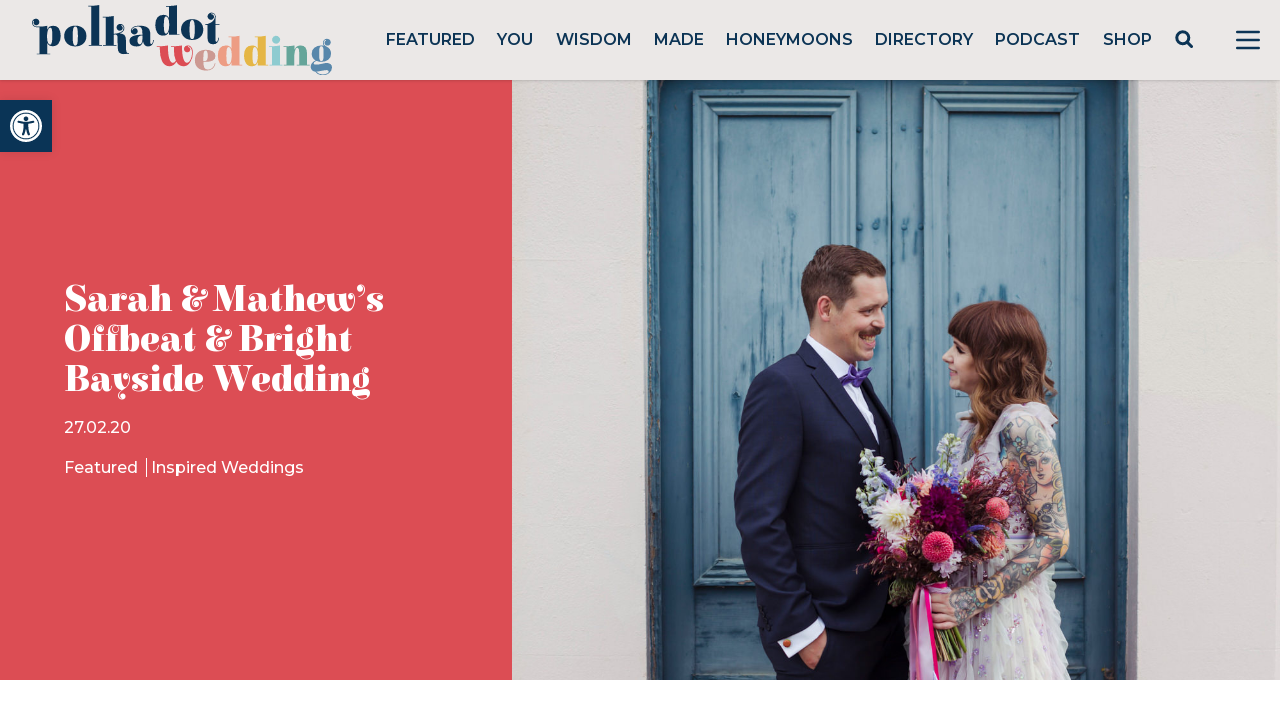

--- FILE ---
content_type: text/html; charset=utf-8
request_url: https://www.google.com/recaptcha/api2/anchor?ar=1&k=6LcQauMZAAAAADOdjzSRcxNyKJga20cWTdsZKu66&co=aHR0cHM6Ly9wb2xrYWRvdHdlZGRpbmcuY29tOjQ0Mw..&hl=en&v=PoyoqOPhxBO7pBk68S4YbpHZ&theme=light&size=normal&anchor-ms=20000&execute-ms=30000&cb=xwks1z6qvtic
body_size: 49225
content:
<!DOCTYPE HTML><html dir="ltr" lang="en"><head><meta http-equiv="Content-Type" content="text/html; charset=UTF-8">
<meta http-equiv="X-UA-Compatible" content="IE=edge">
<title>reCAPTCHA</title>
<style type="text/css">
/* cyrillic-ext */
@font-face {
  font-family: 'Roboto';
  font-style: normal;
  font-weight: 400;
  font-stretch: 100%;
  src: url(//fonts.gstatic.com/s/roboto/v48/KFO7CnqEu92Fr1ME7kSn66aGLdTylUAMa3GUBHMdazTgWw.woff2) format('woff2');
  unicode-range: U+0460-052F, U+1C80-1C8A, U+20B4, U+2DE0-2DFF, U+A640-A69F, U+FE2E-FE2F;
}
/* cyrillic */
@font-face {
  font-family: 'Roboto';
  font-style: normal;
  font-weight: 400;
  font-stretch: 100%;
  src: url(//fonts.gstatic.com/s/roboto/v48/KFO7CnqEu92Fr1ME7kSn66aGLdTylUAMa3iUBHMdazTgWw.woff2) format('woff2');
  unicode-range: U+0301, U+0400-045F, U+0490-0491, U+04B0-04B1, U+2116;
}
/* greek-ext */
@font-face {
  font-family: 'Roboto';
  font-style: normal;
  font-weight: 400;
  font-stretch: 100%;
  src: url(//fonts.gstatic.com/s/roboto/v48/KFO7CnqEu92Fr1ME7kSn66aGLdTylUAMa3CUBHMdazTgWw.woff2) format('woff2');
  unicode-range: U+1F00-1FFF;
}
/* greek */
@font-face {
  font-family: 'Roboto';
  font-style: normal;
  font-weight: 400;
  font-stretch: 100%;
  src: url(//fonts.gstatic.com/s/roboto/v48/KFO7CnqEu92Fr1ME7kSn66aGLdTylUAMa3-UBHMdazTgWw.woff2) format('woff2');
  unicode-range: U+0370-0377, U+037A-037F, U+0384-038A, U+038C, U+038E-03A1, U+03A3-03FF;
}
/* math */
@font-face {
  font-family: 'Roboto';
  font-style: normal;
  font-weight: 400;
  font-stretch: 100%;
  src: url(//fonts.gstatic.com/s/roboto/v48/KFO7CnqEu92Fr1ME7kSn66aGLdTylUAMawCUBHMdazTgWw.woff2) format('woff2');
  unicode-range: U+0302-0303, U+0305, U+0307-0308, U+0310, U+0312, U+0315, U+031A, U+0326-0327, U+032C, U+032F-0330, U+0332-0333, U+0338, U+033A, U+0346, U+034D, U+0391-03A1, U+03A3-03A9, U+03B1-03C9, U+03D1, U+03D5-03D6, U+03F0-03F1, U+03F4-03F5, U+2016-2017, U+2034-2038, U+203C, U+2040, U+2043, U+2047, U+2050, U+2057, U+205F, U+2070-2071, U+2074-208E, U+2090-209C, U+20D0-20DC, U+20E1, U+20E5-20EF, U+2100-2112, U+2114-2115, U+2117-2121, U+2123-214F, U+2190, U+2192, U+2194-21AE, U+21B0-21E5, U+21F1-21F2, U+21F4-2211, U+2213-2214, U+2216-22FF, U+2308-230B, U+2310, U+2319, U+231C-2321, U+2336-237A, U+237C, U+2395, U+239B-23B7, U+23D0, U+23DC-23E1, U+2474-2475, U+25AF, U+25B3, U+25B7, U+25BD, U+25C1, U+25CA, U+25CC, U+25FB, U+266D-266F, U+27C0-27FF, U+2900-2AFF, U+2B0E-2B11, U+2B30-2B4C, U+2BFE, U+3030, U+FF5B, U+FF5D, U+1D400-1D7FF, U+1EE00-1EEFF;
}
/* symbols */
@font-face {
  font-family: 'Roboto';
  font-style: normal;
  font-weight: 400;
  font-stretch: 100%;
  src: url(//fonts.gstatic.com/s/roboto/v48/KFO7CnqEu92Fr1ME7kSn66aGLdTylUAMaxKUBHMdazTgWw.woff2) format('woff2');
  unicode-range: U+0001-000C, U+000E-001F, U+007F-009F, U+20DD-20E0, U+20E2-20E4, U+2150-218F, U+2190, U+2192, U+2194-2199, U+21AF, U+21E6-21F0, U+21F3, U+2218-2219, U+2299, U+22C4-22C6, U+2300-243F, U+2440-244A, U+2460-24FF, U+25A0-27BF, U+2800-28FF, U+2921-2922, U+2981, U+29BF, U+29EB, U+2B00-2BFF, U+4DC0-4DFF, U+FFF9-FFFB, U+10140-1018E, U+10190-1019C, U+101A0, U+101D0-101FD, U+102E0-102FB, U+10E60-10E7E, U+1D2C0-1D2D3, U+1D2E0-1D37F, U+1F000-1F0FF, U+1F100-1F1AD, U+1F1E6-1F1FF, U+1F30D-1F30F, U+1F315, U+1F31C, U+1F31E, U+1F320-1F32C, U+1F336, U+1F378, U+1F37D, U+1F382, U+1F393-1F39F, U+1F3A7-1F3A8, U+1F3AC-1F3AF, U+1F3C2, U+1F3C4-1F3C6, U+1F3CA-1F3CE, U+1F3D4-1F3E0, U+1F3ED, U+1F3F1-1F3F3, U+1F3F5-1F3F7, U+1F408, U+1F415, U+1F41F, U+1F426, U+1F43F, U+1F441-1F442, U+1F444, U+1F446-1F449, U+1F44C-1F44E, U+1F453, U+1F46A, U+1F47D, U+1F4A3, U+1F4B0, U+1F4B3, U+1F4B9, U+1F4BB, U+1F4BF, U+1F4C8-1F4CB, U+1F4D6, U+1F4DA, U+1F4DF, U+1F4E3-1F4E6, U+1F4EA-1F4ED, U+1F4F7, U+1F4F9-1F4FB, U+1F4FD-1F4FE, U+1F503, U+1F507-1F50B, U+1F50D, U+1F512-1F513, U+1F53E-1F54A, U+1F54F-1F5FA, U+1F610, U+1F650-1F67F, U+1F687, U+1F68D, U+1F691, U+1F694, U+1F698, U+1F6AD, U+1F6B2, U+1F6B9-1F6BA, U+1F6BC, U+1F6C6-1F6CF, U+1F6D3-1F6D7, U+1F6E0-1F6EA, U+1F6F0-1F6F3, U+1F6F7-1F6FC, U+1F700-1F7FF, U+1F800-1F80B, U+1F810-1F847, U+1F850-1F859, U+1F860-1F887, U+1F890-1F8AD, U+1F8B0-1F8BB, U+1F8C0-1F8C1, U+1F900-1F90B, U+1F93B, U+1F946, U+1F984, U+1F996, U+1F9E9, U+1FA00-1FA6F, U+1FA70-1FA7C, U+1FA80-1FA89, U+1FA8F-1FAC6, U+1FACE-1FADC, U+1FADF-1FAE9, U+1FAF0-1FAF8, U+1FB00-1FBFF;
}
/* vietnamese */
@font-face {
  font-family: 'Roboto';
  font-style: normal;
  font-weight: 400;
  font-stretch: 100%;
  src: url(//fonts.gstatic.com/s/roboto/v48/KFO7CnqEu92Fr1ME7kSn66aGLdTylUAMa3OUBHMdazTgWw.woff2) format('woff2');
  unicode-range: U+0102-0103, U+0110-0111, U+0128-0129, U+0168-0169, U+01A0-01A1, U+01AF-01B0, U+0300-0301, U+0303-0304, U+0308-0309, U+0323, U+0329, U+1EA0-1EF9, U+20AB;
}
/* latin-ext */
@font-face {
  font-family: 'Roboto';
  font-style: normal;
  font-weight: 400;
  font-stretch: 100%;
  src: url(//fonts.gstatic.com/s/roboto/v48/KFO7CnqEu92Fr1ME7kSn66aGLdTylUAMa3KUBHMdazTgWw.woff2) format('woff2');
  unicode-range: U+0100-02BA, U+02BD-02C5, U+02C7-02CC, U+02CE-02D7, U+02DD-02FF, U+0304, U+0308, U+0329, U+1D00-1DBF, U+1E00-1E9F, U+1EF2-1EFF, U+2020, U+20A0-20AB, U+20AD-20C0, U+2113, U+2C60-2C7F, U+A720-A7FF;
}
/* latin */
@font-face {
  font-family: 'Roboto';
  font-style: normal;
  font-weight: 400;
  font-stretch: 100%;
  src: url(//fonts.gstatic.com/s/roboto/v48/KFO7CnqEu92Fr1ME7kSn66aGLdTylUAMa3yUBHMdazQ.woff2) format('woff2');
  unicode-range: U+0000-00FF, U+0131, U+0152-0153, U+02BB-02BC, U+02C6, U+02DA, U+02DC, U+0304, U+0308, U+0329, U+2000-206F, U+20AC, U+2122, U+2191, U+2193, U+2212, U+2215, U+FEFF, U+FFFD;
}
/* cyrillic-ext */
@font-face {
  font-family: 'Roboto';
  font-style: normal;
  font-weight: 500;
  font-stretch: 100%;
  src: url(//fonts.gstatic.com/s/roboto/v48/KFO7CnqEu92Fr1ME7kSn66aGLdTylUAMa3GUBHMdazTgWw.woff2) format('woff2');
  unicode-range: U+0460-052F, U+1C80-1C8A, U+20B4, U+2DE0-2DFF, U+A640-A69F, U+FE2E-FE2F;
}
/* cyrillic */
@font-face {
  font-family: 'Roboto';
  font-style: normal;
  font-weight: 500;
  font-stretch: 100%;
  src: url(//fonts.gstatic.com/s/roboto/v48/KFO7CnqEu92Fr1ME7kSn66aGLdTylUAMa3iUBHMdazTgWw.woff2) format('woff2');
  unicode-range: U+0301, U+0400-045F, U+0490-0491, U+04B0-04B1, U+2116;
}
/* greek-ext */
@font-face {
  font-family: 'Roboto';
  font-style: normal;
  font-weight: 500;
  font-stretch: 100%;
  src: url(//fonts.gstatic.com/s/roboto/v48/KFO7CnqEu92Fr1ME7kSn66aGLdTylUAMa3CUBHMdazTgWw.woff2) format('woff2');
  unicode-range: U+1F00-1FFF;
}
/* greek */
@font-face {
  font-family: 'Roboto';
  font-style: normal;
  font-weight: 500;
  font-stretch: 100%;
  src: url(//fonts.gstatic.com/s/roboto/v48/KFO7CnqEu92Fr1ME7kSn66aGLdTylUAMa3-UBHMdazTgWw.woff2) format('woff2');
  unicode-range: U+0370-0377, U+037A-037F, U+0384-038A, U+038C, U+038E-03A1, U+03A3-03FF;
}
/* math */
@font-face {
  font-family: 'Roboto';
  font-style: normal;
  font-weight: 500;
  font-stretch: 100%;
  src: url(//fonts.gstatic.com/s/roboto/v48/KFO7CnqEu92Fr1ME7kSn66aGLdTylUAMawCUBHMdazTgWw.woff2) format('woff2');
  unicode-range: U+0302-0303, U+0305, U+0307-0308, U+0310, U+0312, U+0315, U+031A, U+0326-0327, U+032C, U+032F-0330, U+0332-0333, U+0338, U+033A, U+0346, U+034D, U+0391-03A1, U+03A3-03A9, U+03B1-03C9, U+03D1, U+03D5-03D6, U+03F0-03F1, U+03F4-03F5, U+2016-2017, U+2034-2038, U+203C, U+2040, U+2043, U+2047, U+2050, U+2057, U+205F, U+2070-2071, U+2074-208E, U+2090-209C, U+20D0-20DC, U+20E1, U+20E5-20EF, U+2100-2112, U+2114-2115, U+2117-2121, U+2123-214F, U+2190, U+2192, U+2194-21AE, U+21B0-21E5, U+21F1-21F2, U+21F4-2211, U+2213-2214, U+2216-22FF, U+2308-230B, U+2310, U+2319, U+231C-2321, U+2336-237A, U+237C, U+2395, U+239B-23B7, U+23D0, U+23DC-23E1, U+2474-2475, U+25AF, U+25B3, U+25B7, U+25BD, U+25C1, U+25CA, U+25CC, U+25FB, U+266D-266F, U+27C0-27FF, U+2900-2AFF, U+2B0E-2B11, U+2B30-2B4C, U+2BFE, U+3030, U+FF5B, U+FF5D, U+1D400-1D7FF, U+1EE00-1EEFF;
}
/* symbols */
@font-face {
  font-family: 'Roboto';
  font-style: normal;
  font-weight: 500;
  font-stretch: 100%;
  src: url(//fonts.gstatic.com/s/roboto/v48/KFO7CnqEu92Fr1ME7kSn66aGLdTylUAMaxKUBHMdazTgWw.woff2) format('woff2');
  unicode-range: U+0001-000C, U+000E-001F, U+007F-009F, U+20DD-20E0, U+20E2-20E4, U+2150-218F, U+2190, U+2192, U+2194-2199, U+21AF, U+21E6-21F0, U+21F3, U+2218-2219, U+2299, U+22C4-22C6, U+2300-243F, U+2440-244A, U+2460-24FF, U+25A0-27BF, U+2800-28FF, U+2921-2922, U+2981, U+29BF, U+29EB, U+2B00-2BFF, U+4DC0-4DFF, U+FFF9-FFFB, U+10140-1018E, U+10190-1019C, U+101A0, U+101D0-101FD, U+102E0-102FB, U+10E60-10E7E, U+1D2C0-1D2D3, U+1D2E0-1D37F, U+1F000-1F0FF, U+1F100-1F1AD, U+1F1E6-1F1FF, U+1F30D-1F30F, U+1F315, U+1F31C, U+1F31E, U+1F320-1F32C, U+1F336, U+1F378, U+1F37D, U+1F382, U+1F393-1F39F, U+1F3A7-1F3A8, U+1F3AC-1F3AF, U+1F3C2, U+1F3C4-1F3C6, U+1F3CA-1F3CE, U+1F3D4-1F3E0, U+1F3ED, U+1F3F1-1F3F3, U+1F3F5-1F3F7, U+1F408, U+1F415, U+1F41F, U+1F426, U+1F43F, U+1F441-1F442, U+1F444, U+1F446-1F449, U+1F44C-1F44E, U+1F453, U+1F46A, U+1F47D, U+1F4A3, U+1F4B0, U+1F4B3, U+1F4B9, U+1F4BB, U+1F4BF, U+1F4C8-1F4CB, U+1F4D6, U+1F4DA, U+1F4DF, U+1F4E3-1F4E6, U+1F4EA-1F4ED, U+1F4F7, U+1F4F9-1F4FB, U+1F4FD-1F4FE, U+1F503, U+1F507-1F50B, U+1F50D, U+1F512-1F513, U+1F53E-1F54A, U+1F54F-1F5FA, U+1F610, U+1F650-1F67F, U+1F687, U+1F68D, U+1F691, U+1F694, U+1F698, U+1F6AD, U+1F6B2, U+1F6B9-1F6BA, U+1F6BC, U+1F6C6-1F6CF, U+1F6D3-1F6D7, U+1F6E0-1F6EA, U+1F6F0-1F6F3, U+1F6F7-1F6FC, U+1F700-1F7FF, U+1F800-1F80B, U+1F810-1F847, U+1F850-1F859, U+1F860-1F887, U+1F890-1F8AD, U+1F8B0-1F8BB, U+1F8C0-1F8C1, U+1F900-1F90B, U+1F93B, U+1F946, U+1F984, U+1F996, U+1F9E9, U+1FA00-1FA6F, U+1FA70-1FA7C, U+1FA80-1FA89, U+1FA8F-1FAC6, U+1FACE-1FADC, U+1FADF-1FAE9, U+1FAF0-1FAF8, U+1FB00-1FBFF;
}
/* vietnamese */
@font-face {
  font-family: 'Roboto';
  font-style: normal;
  font-weight: 500;
  font-stretch: 100%;
  src: url(//fonts.gstatic.com/s/roboto/v48/KFO7CnqEu92Fr1ME7kSn66aGLdTylUAMa3OUBHMdazTgWw.woff2) format('woff2');
  unicode-range: U+0102-0103, U+0110-0111, U+0128-0129, U+0168-0169, U+01A0-01A1, U+01AF-01B0, U+0300-0301, U+0303-0304, U+0308-0309, U+0323, U+0329, U+1EA0-1EF9, U+20AB;
}
/* latin-ext */
@font-face {
  font-family: 'Roboto';
  font-style: normal;
  font-weight: 500;
  font-stretch: 100%;
  src: url(//fonts.gstatic.com/s/roboto/v48/KFO7CnqEu92Fr1ME7kSn66aGLdTylUAMa3KUBHMdazTgWw.woff2) format('woff2');
  unicode-range: U+0100-02BA, U+02BD-02C5, U+02C7-02CC, U+02CE-02D7, U+02DD-02FF, U+0304, U+0308, U+0329, U+1D00-1DBF, U+1E00-1E9F, U+1EF2-1EFF, U+2020, U+20A0-20AB, U+20AD-20C0, U+2113, U+2C60-2C7F, U+A720-A7FF;
}
/* latin */
@font-face {
  font-family: 'Roboto';
  font-style: normal;
  font-weight: 500;
  font-stretch: 100%;
  src: url(//fonts.gstatic.com/s/roboto/v48/KFO7CnqEu92Fr1ME7kSn66aGLdTylUAMa3yUBHMdazQ.woff2) format('woff2');
  unicode-range: U+0000-00FF, U+0131, U+0152-0153, U+02BB-02BC, U+02C6, U+02DA, U+02DC, U+0304, U+0308, U+0329, U+2000-206F, U+20AC, U+2122, U+2191, U+2193, U+2212, U+2215, U+FEFF, U+FFFD;
}
/* cyrillic-ext */
@font-face {
  font-family: 'Roboto';
  font-style: normal;
  font-weight: 900;
  font-stretch: 100%;
  src: url(//fonts.gstatic.com/s/roboto/v48/KFO7CnqEu92Fr1ME7kSn66aGLdTylUAMa3GUBHMdazTgWw.woff2) format('woff2');
  unicode-range: U+0460-052F, U+1C80-1C8A, U+20B4, U+2DE0-2DFF, U+A640-A69F, U+FE2E-FE2F;
}
/* cyrillic */
@font-face {
  font-family: 'Roboto';
  font-style: normal;
  font-weight: 900;
  font-stretch: 100%;
  src: url(//fonts.gstatic.com/s/roboto/v48/KFO7CnqEu92Fr1ME7kSn66aGLdTylUAMa3iUBHMdazTgWw.woff2) format('woff2');
  unicode-range: U+0301, U+0400-045F, U+0490-0491, U+04B0-04B1, U+2116;
}
/* greek-ext */
@font-face {
  font-family: 'Roboto';
  font-style: normal;
  font-weight: 900;
  font-stretch: 100%;
  src: url(//fonts.gstatic.com/s/roboto/v48/KFO7CnqEu92Fr1ME7kSn66aGLdTylUAMa3CUBHMdazTgWw.woff2) format('woff2');
  unicode-range: U+1F00-1FFF;
}
/* greek */
@font-face {
  font-family: 'Roboto';
  font-style: normal;
  font-weight: 900;
  font-stretch: 100%;
  src: url(//fonts.gstatic.com/s/roboto/v48/KFO7CnqEu92Fr1ME7kSn66aGLdTylUAMa3-UBHMdazTgWw.woff2) format('woff2');
  unicode-range: U+0370-0377, U+037A-037F, U+0384-038A, U+038C, U+038E-03A1, U+03A3-03FF;
}
/* math */
@font-face {
  font-family: 'Roboto';
  font-style: normal;
  font-weight: 900;
  font-stretch: 100%;
  src: url(//fonts.gstatic.com/s/roboto/v48/KFO7CnqEu92Fr1ME7kSn66aGLdTylUAMawCUBHMdazTgWw.woff2) format('woff2');
  unicode-range: U+0302-0303, U+0305, U+0307-0308, U+0310, U+0312, U+0315, U+031A, U+0326-0327, U+032C, U+032F-0330, U+0332-0333, U+0338, U+033A, U+0346, U+034D, U+0391-03A1, U+03A3-03A9, U+03B1-03C9, U+03D1, U+03D5-03D6, U+03F0-03F1, U+03F4-03F5, U+2016-2017, U+2034-2038, U+203C, U+2040, U+2043, U+2047, U+2050, U+2057, U+205F, U+2070-2071, U+2074-208E, U+2090-209C, U+20D0-20DC, U+20E1, U+20E5-20EF, U+2100-2112, U+2114-2115, U+2117-2121, U+2123-214F, U+2190, U+2192, U+2194-21AE, U+21B0-21E5, U+21F1-21F2, U+21F4-2211, U+2213-2214, U+2216-22FF, U+2308-230B, U+2310, U+2319, U+231C-2321, U+2336-237A, U+237C, U+2395, U+239B-23B7, U+23D0, U+23DC-23E1, U+2474-2475, U+25AF, U+25B3, U+25B7, U+25BD, U+25C1, U+25CA, U+25CC, U+25FB, U+266D-266F, U+27C0-27FF, U+2900-2AFF, U+2B0E-2B11, U+2B30-2B4C, U+2BFE, U+3030, U+FF5B, U+FF5D, U+1D400-1D7FF, U+1EE00-1EEFF;
}
/* symbols */
@font-face {
  font-family: 'Roboto';
  font-style: normal;
  font-weight: 900;
  font-stretch: 100%;
  src: url(//fonts.gstatic.com/s/roboto/v48/KFO7CnqEu92Fr1ME7kSn66aGLdTylUAMaxKUBHMdazTgWw.woff2) format('woff2');
  unicode-range: U+0001-000C, U+000E-001F, U+007F-009F, U+20DD-20E0, U+20E2-20E4, U+2150-218F, U+2190, U+2192, U+2194-2199, U+21AF, U+21E6-21F0, U+21F3, U+2218-2219, U+2299, U+22C4-22C6, U+2300-243F, U+2440-244A, U+2460-24FF, U+25A0-27BF, U+2800-28FF, U+2921-2922, U+2981, U+29BF, U+29EB, U+2B00-2BFF, U+4DC0-4DFF, U+FFF9-FFFB, U+10140-1018E, U+10190-1019C, U+101A0, U+101D0-101FD, U+102E0-102FB, U+10E60-10E7E, U+1D2C0-1D2D3, U+1D2E0-1D37F, U+1F000-1F0FF, U+1F100-1F1AD, U+1F1E6-1F1FF, U+1F30D-1F30F, U+1F315, U+1F31C, U+1F31E, U+1F320-1F32C, U+1F336, U+1F378, U+1F37D, U+1F382, U+1F393-1F39F, U+1F3A7-1F3A8, U+1F3AC-1F3AF, U+1F3C2, U+1F3C4-1F3C6, U+1F3CA-1F3CE, U+1F3D4-1F3E0, U+1F3ED, U+1F3F1-1F3F3, U+1F3F5-1F3F7, U+1F408, U+1F415, U+1F41F, U+1F426, U+1F43F, U+1F441-1F442, U+1F444, U+1F446-1F449, U+1F44C-1F44E, U+1F453, U+1F46A, U+1F47D, U+1F4A3, U+1F4B0, U+1F4B3, U+1F4B9, U+1F4BB, U+1F4BF, U+1F4C8-1F4CB, U+1F4D6, U+1F4DA, U+1F4DF, U+1F4E3-1F4E6, U+1F4EA-1F4ED, U+1F4F7, U+1F4F9-1F4FB, U+1F4FD-1F4FE, U+1F503, U+1F507-1F50B, U+1F50D, U+1F512-1F513, U+1F53E-1F54A, U+1F54F-1F5FA, U+1F610, U+1F650-1F67F, U+1F687, U+1F68D, U+1F691, U+1F694, U+1F698, U+1F6AD, U+1F6B2, U+1F6B9-1F6BA, U+1F6BC, U+1F6C6-1F6CF, U+1F6D3-1F6D7, U+1F6E0-1F6EA, U+1F6F0-1F6F3, U+1F6F7-1F6FC, U+1F700-1F7FF, U+1F800-1F80B, U+1F810-1F847, U+1F850-1F859, U+1F860-1F887, U+1F890-1F8AD, U+1F8B0-1F8BB, U+1F8C0-1F8C1, U+1F900-1F90B, U+1F93B, U+1F946, U+1F984, U+1F996, U+1F9E9, U+1FA00-1FA6F, U+1FA70-1FA7C, U+1FA80-1FA89, U+1FA8F-1FAC6, U+1FACE-1FADC, U+1FADF-1FAE9, U+1FAF0-1FAF8, U+1FB00-1FBFF;
}
/* vietnamese */
@font-face {
  font-family: 'Roboto';
  font-style: normal;
  font-weight: 900;
  font-stretch: 100%;
  src: url(//fonts.gstatic.com/s/roboto/v48/KFO7CnqEu92Fr1ME7kSn66aGLdTylUAMa3OUBHMdazTgWw.woff2) format('woff2');
  unicode-range: U+0102-0103, U+0110-0111, U+0128-0129, U+0168-0169, U+01A0-01A1, U+01AF-01B0, U+0300-0301, U+0303-0304, U+0308-0309, U+0323, U+0329, U+1EA0-1EF9, U+20AB;
}
/* latin-ext */
@font-face {
  font-family: 'Roboto';
  font-style: normal;
  font-weight: 900;
  font-stretch: 100%;
  src: url(//fonts.gstatic.com/s/roboto/v48/KFO7CnqEu92Fr1ME7kSn66aGLdTylUAMa3KUBHMdazTgWw.woff2) format('woff2');
  unicode-range: U+0100-02BA, U+02BD-02C5, U+02C7-02CC, U+02CE-02D7, U+02DD-02FF, U+0304, U+0308, U+0329, U+1D00-1DBF, U+1E00-1E9F, U+1EF2-1EFF, U+2020, U+20A0-20AB, U+20AD-20C0, U+2113, U+2C60-2C7F, U+A720-A7FF;
}
/* latin */
@font-face {
  font-family: 'Roboto';
  font-style: normal;
  font-weight: 900;
  font-stretch: 100%;
  src: url(//fonts.gstatic.com/s/roboto/v48/KFO7CnqEu92Fr1ME7kSn66aGLdTylUAMa3yUBHMdazQ.woff2) format('woff2');
  unicode-range: U+0000-00FF, U+0131, U+0152-0153, U+02BB-02BC, U+02C6, U+02DA, U+02DC, U+0304, U+0308, U+0329, U+2000-206F, U+20AC, U+2122, U+2191, U+2193, U+2212, U+2215, U+FEFF, U+FFFD;
}

</style>
<link rel="stylesheet" type="text/css" href="https://www.gstatic.com/recaptcha/releases/PoyoqOPhxBO7pBk68S4YbpHZ/styles__ltr.css">
<script nonce="cJaCaHyPu-iSKKVPa4PjsQ" type="text/javascript">window['__recaptcha_api'] = 'https://www.google.com/recaptcha/api2/';</script>
<script type="text/javascript" src="https://www.gstatic.com/recaptcha/releases/PoyoqOPhxBO7pBk68S4YbpHZ/recaptcha__en.js" nonce="cJaCaHyPu-iSKKVPa4PjsQ">
      
    </script></head>
<body><div id="rc-anchor-alert" class="rc-anchor-alert"></div>
<input type="hidden" id="recaptcha-token" value="[base64]">
<script type="text/javascript" nonce="cJaCaHyPu-iSKKVPa4PjsQ">
      recaptcha.anchor.Main.init("[\x22ainput\x22,[\x22bgdata\x22,\x22\x22,\[base64]/[base64]/[base64]/[base64]/cjw8ejpyPj4+eil9Y2F0Y2gobCl7dGhyb3cgbDt9fSxIPWZ1bmN0aW9uKHcsdCx6KXtpZih3PT0xOTR8fHc9PTIwOCl0LnZbd10/dC52W3ddLmNvbmNhdCh6KTp0LnZbd109b2Yoeix0KTtlbHNle2lmKHQuYkImJnchPTMxNylyZXR1cm47dz09NjZ8fHc9PTEyMnx8dz09NDcwfHx3PT00NHx8dz09NDE2fHx3PT0zOTd8fHc9PTQyMXx8dz09Njh8fHc9PTcwfHx3PT0xODQ/[base64]/[base64]/[base64]/bmV3IGRbVl0oSlswXSk6cD09Mj9uZXcgZFtWXShKWzBdLEpbMV0pOnA9PTM/bmV3IGRbVl0oSlswXSxKWzFdLEpbMl0pOnA9PTQ/[base64]/[base64]/[base64]/[base64]\x22,\[base64]\\u003d\x22,\x22w4tzV8ODRV/CnMKoPWtZM8OCEnLDrcOGZyLCh8KBw4vDlcOzP8KxLMKLQF94FBLDrcK1Nj/CkMKBw6/[base64]/ClVnDl8KDw4nCrzXDqi3DsBvDosKOwobCi8ONNsKnw6cvMMOKfsKwFcOeO8Kew6Asw7oRw6rDsMKqwpBaFcKww6jDtBFwb8K1w7l6wocJw7d7w7xhZMKTBsOVF8OtISwkdhVZaD7DvjTDp8KZBsOgwq1MYwsRP8OXwozDhCrDl1BfGsKow47Ct8ODw5bDvsK/[base64]/[base64]/DtsKKwqAkWVUDw50IwqkNe8OBLcOJwrTCkBTCkWvClsK7VCpJdcKxwqTCn8OowqDDq8KTNCwUSxDDlSfDksKtXX8uR8Kxd8Obw6bDmsOeDsK0w7YHUcOKw7puPcOyw5TDti95w5fDmsKyYsOHw5QawrVQwozCs8OeT8K+wqJjwoLDnsO+M1/[base64]/[base64]/CtsOfJMOuw4nCiQwZwrN/w5E/ZhFiwqLDscKqwqfDsj/CvsOoH8K2w6EjJcO9wpljDXLCgMKaw5rChiDDh8KHNMKmwo3Duk7CusOuwrsTwpXCi2BBQQkDRcOAwrFGwp/CsMK/b8OEwoTCp8OiwrbCtsOQMB0CIcKeJsOkbiAmLlnCpj1nw4AkcXbChsKFGMOZVsKJwps4wq/CoBx1w4XCkcKQScO5bi7DmcKkwqNabwnCjsKCZW1lwoQbacOlw7FlwpPCnDnCl1fDmQXDk8K1JcKPwpHCswPDgMKhw6/[base64]/Dr8O0WsO4w63Cv8KIw7kxwpYTwplWwq3CrsO4w5k9wonDn8K4w7zCvwx/MsOXU8OFR0LDvmcgw5rCiEIHw5DCsTdSwpEww7bCkS3DgF52IsK4wo1eFcOYDsKbHsKjwosAw7HCmC/Ci8OLOEs6PAvDgWnCughSwoZGVsOzEGpTfcOSwpzCoFhywotEwoDDjy9gw7TDl2g9QTHCt8O/wrkQdsOzw6vCg8OzwpZQJFXDs1JLNy8aB8OEd3YCXV3CjsKbZSAyTnBIwp/[base64]/CnGN1w4sLTVrDscO4wpzDhhDDr8OOc8OCw5U7Chd+GDjDijVwwpPDhMOyFBrDtcKlKSpBM8OYwqDDqcKjw6nCjgvCrMOCMFvCrcKKw7k8wqzCqzjCmMKaDcOkw7k5PjFCwq3CgApqdB7CiiQTQhI2w4YFwq/[base64]/DtWZZw4IyKGVaw6nCvsOydUjCpMKAC8OBQcK0N8Ogw4LCj3fDrsKFWMOmJhnCtgDCgsOHw7DCoQVpVMKIwrl7I1B0f0vDr1c+bMKgw49bwp8ORE/[base64]/Dhi/CoAFSw6Npw7PCsg5Ow73CrRgXAFrCuXYqbmPDjTUjw4vCnMOPEcOzwonCg8K6LcKRFMKlw7s/w69DwqrCo2XCv1YIwoDDllRdw7LDoHXCnsOGH8Kgf2dJRsOiLj1bwprCvMOEwr5ER8KUcFTCvgXDswzCmMKANQhkfcOgw73Cug3CuMO3wrzDmWUQS2DClcKnw4jClMO0w4TCmx9bwoLCicO/wrdLw4Yow4FVKl85w6bDq8KOBjDCtMOaXhXDr13Di8OxF3Zowosqw4hCw4VOwoTDmCMrw6IbIcOdw4UYwpfDmQ9dQ8O2wpjDu8O5EcOhbQFrTHEFUw/CjcOGfsKnPsOMw5EXcsOgGcO9S8K8M8K0w5fCtC/DmkZ5AjXDtMKec27CmcOtw4XCqMKGbBDDg8OfSgJkQE/DmGJ0wqjCkMKsMsKEQ8O2wr7DjF/CgzNdw5nDk8OrADTDqAR5ZVzCgF87DjJ5cHfChVhRwp8SwqRZdQsDw7dGK8K+W8KqNcOYwpvCssK1w6XChm7Ch3RNw7tMwrY/[base64]/Cin8Yw67CiwROZVHDv8O9wqsOwpnCp8OWwpsBwqAmBMOxw7rCvEnClsOewqnCpcO7wpV7w41IJzPDmjFNwohuw4lBLCrCvCQdLcO0QBQaWQ/DnMKTwqfCmG/[base64]/[base64]/wobDoDXCscOCLRApw7Eqw6bDusOFwpjDi8Oow61rw7HDgcOYw5XCk8KrwrTDoAzCiWNVNjc6wrPDlsOFw6tAFFQNfj3DgyFGJMKww4YPw7/[base64]/woTCqcKzw47DmnLDqzlgMcOaUsO0dcOfw4vCqMOdYxfDnkpzHmjDpMOkdcKtOXglK8O5IWjCiMOFFcKfw6XCnMO0EsObw6rCuGvCkXTCnGrCuMOVw4TDvMOlJVgeHGliJxzChsOmw5jCqcKUworDnsO5Z8KHNxliGXMewp4FI8OFIDfDvMKfw4MJw5/[base64]/CsMOxJMOaSCQgwqXCp8OcGcOfexXDrsOcw6cgKcKbw7dzwoQBdDopG8OjFlrCjRvCu8OHKcKhKm3ClcKtwrAnwqI0wrPDkcOuwq3DpFYmw4cxwqUMYcKpCsOoGjVOB8KSw6TCji5PLSLDpMOrf2lQKMKDUxA5wq94YVTDhsOXAsK7WzzCvHfCr0gkMsOPwr0/ZgsHMGfDv8OBP3rCkcOKwppDPsKLwrHDsMOXVcOFYsKTwoLCpcKbwojDtBFtw6LCjMKIRMKgQsKjQcK3PkfCrXTDsMOuN8OSOhZcwoFHwpDCjlfDmEsqGsK6METCmHQjwqktK2DDjD3Cp3vCi2/DvMOkwqTCmMOLwpbCin/[base64]/[base64]/[base64]/[base64]/w7PDscKHw5sGMwtdw69Mw4nCvMOxw6MkwrQYwrPCgkMzw6lsw5dtw4Q/w5JLw6nChsKqE03CvmZ7wo1xbFwmwoTChMOJXsK3N2XDl8KPYMK+wqLDpMOWM8KUw6vCnsOIwpBJw4RRAsO8w5Ujwp8qMGpYZVdKJcKAPx7DqsKbKsK+T8K/wrIQw7VTFwktWMKMw5HDrztYFsOfw5nDsMOKwr3Di3wqwrXCuRVvwqgVwoFDwqvCvcKowqkDJcOtDVIxDSnCmgNuw6t8CF12w6zDi8KUw5zCnnYlw5jChsKbAx/Ct8OAwr/DnMOfwqHCkXTDnMOKCcOmF8Kaw4nCs8K+w7bDisOww6nCk8OIwplZP1Iaw5DDjhvCtSRzNMK8bMKBw4fCn8KCwplvwpfCo8K4woQDTHUQFywDw6JWw6bCgMKeR8K0W1DCiMKLwpPCg8OgIsOIAsOzEsKgJ8KHTFPCozXDviLCig7ChsOyHSnDow/Du8Kiw5EswrzDiy9QwqzDssO7b8KAegB0D0g5w6c4fsKPworCkUtRH8OUwrwPwq1/[base64]/CpMOncVkywoBAbMOFF8OXwrh2QsOfF24WRjZCw5QlHVXDkAjCkMOyKX3Dg8Oxw4PDtsKMLWARw6LDgsKJw6PDs3zDuzYgT21lAsKGWsOcJ8OjIcKQw4Uyw7/CicKsLsOlcljDoG0Fwok3SMKtwrTDvMKTwq9wwp1VFnvCt2HDnAnDo2zDg19PwpsrIjcsEl5mw4wmfcKNwo3DiG7Cn8OvEkbCny7CuyPChUtxUmJnWh0SwrNeEcK7KsOWw65aKXfCj8OYwqbDvz3CkcO6dyl3DQ/DjcKZwrA+w5oew5fDjV0XEsKBTMK9QU/[base64]/[base64]/[base64]/w6bDgw10w5B+D33CuRIjwrlgwqsmw7wTdmHCoCfCq8O7w53Cm8OCw6LCnkHChsOswplQw59+w5Iwe8K6OsKQYMKVfnnCi8OQwozDiAHCrcKGwo8vw4nCsVHDhMKLwoHDjsOdwoTCgsO/VMKRdMOceEN0wqUMw5pXFFDCjA7ChWDCosOHw6MKecKscmMUw5E3AcOQPDgMw4LCi8KqwrnCkMKew78gW8OBwpXClQXDksO/QsOyPRnDoMOVVxTCisKFw7t4woLCiMO3wrI5MDPCu8KuEyYQw5jDjjxaw6PDgzxqcnIEw5hgwrFGTMOHB3vCoXPDmcOlwrnCgQdtw5TDl8KDw4rCksOcacOZcXHCksOQwrjClsOCw5VgwpHDnhZZSxJ4wpjDlcOhKg8RS8K+w7IBXn/CgsOVC07ClkpqwpURwok7w7lxL1Q4w5/[base64]/IsKIwolrw5Y6w7XCk27CmHoBGSXDgcKOV8KZw7IVw7XDhFDDnHUXw6HDplTCosOVOnoJFkhuaUHDq1VlwqrCjU3DncOgw6rDhjzDtsOdWMKjwq7CicKWOsO7DRvDkC0gWcOTWWTDi8OyVMKeM8Kpw4bCjMK7wrkiwr/CqGzCtjN9e1pOURnDk2HDgcO/WMOCw4/Ci8Kww7/CoMKLwpoxfUYSIDAqWXUhWsOGwrfCqyTDr3AwwpZLw4jDvcKxw54Uw5/DrcKMUSwew50pTcKxQT7DmsObBcOxRQNOw5DDsQrDrcOkY0MtOcOqwpbDhxcswoXDpcOZw617w6TCnSRhNMKbZMOsMEnDiMKDdUtnwoM0YsOZBUfDplVywr15wogXwpJ+blzCtzrCp2/DrTjDuC/DmMOlIQxZU2IbwovDsTc0w5/CksOzw6MRwo/DjsOhelglw4Rvwqd/dcKUOFjCqkLDuMKRdUsINR3Di8K1UB7Ctmkzw6wlw4MDGycJElzCpcK5UnHCnsKBacKQNsOzwo5DKsKlb2hAw5TCtFbCiAosw5Q5cCtgw59WwoDDknHDljo5DlJqw7rDuMKUw7wgwoAwDMKkwroDwq/CksOow73ChifDnMObw6jCoxEHcAzCm8Okw5V7bMOrw45Lw4HCrwplwrZgTU08LcOrwo4IwqzCg8KNwok9KsOeNsKJcMKoJXp5w6Uhw7rCv8Oiw53ClEbCgmJodWExw53Csh8Xw7psA8Kdwo5JTMOJBzFxTmUGd8KWwp/CkwArJMKmwox5QsKOAMKFwr3Dmno1w5nCjcKcwpRmw64aQcOpwpXCkxHDnsKcwp3DjsKOecKdUwvDnAvChA7DmMKgwpvDqcORw4JMw6ESw4zDqlLClMOrwq7CmXbDgsKmKW4/wpdRw6ZkTcKrwp4+Z8KYw4jDijLDnlvDrCoBw69xwpXDuRzDpcOSaMO+wrTChMOUw6wVMCnClSV0wrpZwrd2wr9sw5pRJsKUHAbCuMOvw4TCssKsQ2dLwptqYzJUw6nDsGbDmFY/X8KRLGbDpnvDocK/wrzDk1kuw6DCocKDw7EJbMOkwrLCnTfDuADCnxgyw7fCrnbDo1QaC8OEE8K7wozDvC3DnxvDjMKAwr0uwo5RAsOLwoYZw7YoY8KawrorBcO4U0Y9HcOnXMOJfCh6w7YpwpDCmMOqwoFFwrrCkj/DtkRucRDDjxXDnsKkw41ewo3DlyXCiiBmwq7CtcKow4bCjCEiwqTDn37CksKdQ8Kew7fDmsOHwr7DiFQUwrtXwo7Co8KsFcKAw6zCkj81VBF9U8KEwpVqWzUMw5leTcKZwr7Do8OsBTfCjsOaZsKIdcKiNXN1woDChcK4WXfCq8KpcVrCusK/PMK2wpJ+OwvCmMK/w5XDi8OwVcKZw5k0w6gjODUYG05rw7/[base64]/w4bDgsKQw5RswoMUwrZ0wro2w67ChQcywoYvbwDCn8OaKcOGwp8fw73DjhRAwqZPw5vDunXDsxrCucOewrBgDcK4PsKVJFXCosKYWcOtwqJvw4LDrjJvwrcaG1HDkxAmw74hFiNuRW3CiMK3w7vDh8OeQy1Gwr/CiWskVsOdJxEew69SwpTCt2LCl0fCq2DCn8O1wokkw6ZIw7vCrMOLQcOwWGTCv8KAwoY9w55Ew5tJw6VTw6QgwoEAw7B4K3p3w70jI0UFWGDDqz5ow5DDqcKhwr/[base64]/FmnDhRlMDCnCtVzClloiw7LCjA/DiMKXw43CqjUNS8K0fUUsXcKmdsOfwo/DtMO9w4Jww6DCqMOge37Dm1Frwq7DinxbfsK/wpF2wo7Crj/[base64]/wol5wqbDocKHMsOeUT/CiQTCq1nDjEDDv8OEwrbDg8Olwq4/EcOFIHVWempUPiHCvhzCtwHCigXDsHYCWcOmBcKRwrLCpSTDon7DkcKDbzbDs8KGZ8Oowq/[base64]/[base64]/RSnCgcK/VsOzcsKAw5zDjcOEwoULbMKYRcK4w5XDmMOpwojCnGA5OMKPUDM2J8Ktw58YZcKRdMKgw5jDt8KQWDhpGkPDjMOPdcKyOEgpVVbDlsOWKnlaHEsGwpg2w40HDcOXwopdw6PDqCdmT33CtMK5w4MiwrocLBIbw4/DqsKZPcKVbxHCm8Ozw5fCgcKkw4XDh8KxwqTCogPDvsKUwpp+wrnCiMK4OUPCqCUMKsKhwpfDk8OGwoQGw6V4UcO9w6NoGsO/[base64]/Dp2txwqFkw5DCisOcVxtcC3NZSsO3RsKCW8K/w5vCrcOuw4kdwqEQDkzCnMO+eTBDwpLDi8KsCAV2Z8KmIC/ChkpSw6hZCMOFwqsvwoFfZl9FUkUnw4gycMKYw6rCsHwzVA7Dg8KsXk/DpcOIw59NZjFBIQ3Dr1LCucOKw7DDhcKaUcO9w6g5wrvCsMK/MMKOVcOoJR51wq52ccKawrRrwpjCuGvDpMOYP8KJwoLDgFbDsjjDvcKJTEIWwqRDc3nCrXrDkkPDusKmIHdrwqfCpl7CkcOGw7fDhMK0dyQUKMKZwprCmwDDrMKFMGxuw70DwovCgnPCrSMlBcK6w5fCtMOaY3XDtcKiUT/DmsOMTgTCrcOGXGfCgEsvPsKdHcOZwoPCpsOfwpvDpEvCh8OawrN/YsKmwrlwwqXDiSbCrTLCm8KKQQbCpALCt8OzNW7DpcO/w7bChEpEJsKqUw/DhsK8dsOSecKrw7QfwoVSwrzCksK/w5rCpMKewplmwr7DiMO0wpfDi2bDoX4zOHlHbRQFw5NWdsK4woRGw7/DqlwhAHXCkX4kw6MFwrVvw6/[base64]/[base64]/[base64]/[base64]/w6RcwrbDocO0w6rDv8KtYwFow6zDogJGw5AuYBxHcBbCghDCmFjCksOLwqMSwoDDhsOBw5ptHy8If8OKw5TCugrDmWfCkcOaFMOCwq3Cr2LCt8KdEcKHw446BRwoX8Ogw7BOAQDDtcO8IMK1w67Dm0oZci7DszkGwoRmw6PDrwTCrT8EwrvDs8K0w5E/[base64]/bsKwLAHCnMKjKMKuQn3DtEfDqsKqWzYWw4xxwpzCpwzCjDTCozzDgsOVwqTDrMK8FsOYw79uEsOyw5Ezwq41EMOzDwfCrSwZwpzDiMKYw6XDk1/Co1HDjSdTKsK1bcKeVlbDlsOEw49zwr8fVyzCiz/CvcKtwpTCvcKFwqHDu8K8wrDCnGzDjTIGMCrCsDBLw7DDscOsKEk1Cypfw57CtcOKw4Eba8OOb8OQEFg6wofDgcOCwqbCqsO8Y3LCvMO1wp9Tw4LDsCkoCMOHw71OWkTDkcKzHMOsOg7Crk08YB9hZsOeWMKlwqwwCMOTwrLCpg9iwpjClsObw7/DrMKPwr/[base64]/CgW3CmAsLwpHDtHvDtk7Cl8OdW8O4wpp3wpTCoW/CoH3DlcKqBgTDhsOqAMKow4HDiS5dAH/DvcOMb3HDvm5Ew5TCoMKweXLChMOiwrwvwrkBCsK6M8KyVHTCg2vDlDoJw4NNYXTCqsOJw5/CgMOOwqTChMObwp8hwodOwrvClcKZwrTCgMO3wpQIw5rCnBTChDZfw67DqcOpw5DDuMOswo3DssKtD3HCtMKbf0EuDMKpCcKMOhTDtcKDw40cw4rChcOEwrnDrDtnWcK1QMK3wp7CrcKDC07DoAZew7fDicOmwqvDnsKXwrAjw5tYwqHDnsOQw4/[base64]/w47DhMODBcOVw5VkRjbChAbCrD7CtnYDQzLCpHHDm8KWaFgFw7xgwr7CrX5eZxMATsK+PSbCo8O4f8OwwpxlRcOww7YDw6XDjsOlw6UZw7Qxw54Ec8K0wrwyIG7DljlCwqQXw53CoMOWETs7D8OLPAPDoWzCkwtKDjA/wrB3wofDgCjDgC/[base64]/wqvDhRVUUyoHbwFnMsKWw6p9aV7DjsK2KMOaUTLDk03CphDCksKnwq7CvxfDu8Odwp/CicO5DMOvBsOvEGXCuWYbQ8Oow4nDhMKCwobDhMKJw51XwqE1w7TCmsKgWsK+w47CmmjCisKEZBfDv8KhwrIBFjjCvsK4AsOvAsOdw5/Cu8KjbD/DuVPDqcK7wod4wqR1wo8ndk0OfwI2wrHDjxbDpA45VjhQwpdwWSF+F8ONHCBkw44nTSgawpJyV8ObbsOZeD/DsjzDp8OWw4zCqhrCkcOuYA8GBzrCocKTw7TCscKWB8O0fMOaw4zDsh3DvMKJAlHCrsKxAMOvw7rDn8OTRxrCvyvDp1zDh8OcQ8ORTcO0X8KuwqdyDcOlwo/CgMOtfQPDiyllwofCjU4twqJgw4rDv8K0wrEpa8OGw4PDmWrDkkzDhcKRChogYsOnw5LCqMOFE1AUw5fCs8K2w4Y7OcOPwrTDpXRwwq/DkSdrw6rDpw40w65fP8Onw68/[base64]/DpVzCt8ODVMOYw4TCkUtLwqXCssO1w4fDocK1wrHDmH4eHcOyDHhywrTCmMOowrrCqcOmwrnDr8Kvwrk0w5tuZ8KZw5bChSUtdnMOw48TbcKyw4/Cj8Kjw5ZJwqDCucOsRMOXwpLCpcOnFGDDusKuwo0Ew7wOwpBUWng1wpNNPiwYAMKjNi/DjGsxH2UIw5XDisOSc8OhQsOFw6IEw5Btw6zCpcKawoLCtsKWLwnDs03DqAZMeU/DosOpwrMKWzJRw6PCvHJ3wpLCoMKeBcOZwq4mwq13wrN8wpITwrnCgVPCoH3DtR/CsBTDq0huP8O7VMKUWk7CsyvDkCd/fcK2wprCpMKuw5A+RsOAB8OlwpXCtsKuKGnDuMOhwp8xw5dsw4bCrsOnQ0rCjsK6L8OMw4/[base64]/w6vDv8OAw5rCgg0Jw6FYDMOyVhrCjMO9w4VmZ8OiOxzDjDVgYGB5e8Ksw7xkL0nDo2nChgBAYlNCZWjDm8Ogwq7ClF3CrzkORQ8iwqIPMFxuwrXCu8KtwrpDw5Bdw6nDl8O+woUow4A0wozDpjnCk2PCqsKowqjDrj/[base64]/CrMO9VSrCkEnDsXLDh8Oew5FAwpjCjCF5w4wMwpENKcOfwpnCkFLDkcKzEcK+aBR4GsK/MSvCpsKWCg1pMcKZLcK4w5Qaw4/[base64]/HMK4w4wwwo3DsEHCkV7DlThTH0NqFcKjL2hww7fCqHAzb8OSw6FnHF7Ds04Sw6o8w7A0HmDDtmIcw4zDtsOFw4FvCcOVwp8zcT/CkhddIn59wqDCosK+c34ywozDm8Kywp/ChsOQIMKjw57DssOSw7t8w6rCoMOQw4kCwoHCqcKyw4zDnhJiw47CsRbCm8KjM1nCgAnDhA/[base64]/CksK8AhJtA3XChMKmw5LChBbDuiTCvcK4HA7DicOTw5rCgyA8acOmwoAjfXMwWMOLwoXDkB7Di1UVwoZ3ecKDahpLwqTDoMOzbnUYbRLDs8OQPXLCjyDCrMKfbsOWdWclwqZ2a8KYwrfCnSp/B8OaZcKuPmbClMORwq1Xw6/DrnnCucKEwo0/[base64]/[base64]/[base64]/CvkPDk8OdF8K7bHAaVMKBw6DClhTCjMOZUsKtwqvDp0vDik1/CcKGIjPDlMKIwohNwonDhH/ClUhmw5skQwjDosOAXcOHw4PCmXd2cwNAacKCesKcCBnCk8OrPcKHw4UFe8KbwpR2aMKzw50WSg3CvsOIw4XDtMK8wqcwVVhowq3DrA1ocXLDpBBgwpUow6LDgEUnwrYIRw9iw5UCwpHDs8Ovw5XDpBRIwoN7DMOVw7R4RMKOwo/DuMOxd8KGwqNyVghJw6bCo8OMKAnDq8O0wp10w5nDqgElw7RkfsKAwqfCgsK5AcK+PyvCuA9EDHLChMKCUn/DvQ7CoMKvwpvCtsKswqAzEGXCrU3DowMAwrFkZ8K/JcKwAGjDu8K0wqgEwohCKRbCvW/[base64]/CrgTDjApzwohgw4HChkl+bB8gw5jDpFlBwrDDscKIw74owpw1w4DCocK2Rm4dNRTDvV15dMO7GsOdQ1XDg8O/[base64]/QsOOBsOAw7/DjcKFcnjCi8K5aRBfFVZKw67CpBzDkUDDhXZ1bMKidjHCj2ZFfsK9UsOiA8O2wqXDuMONNXIjw6bCjMKaw48AAzR1ZzLCkwZawqPCssKvZCHCjkFvSiTDmRbCncKFLz8/PHDDsVFSw4sHwojDmcOywpbDv3HDoMKjFsO1w5zCvxktwpfChXrDj3ITfnXDsTFBwq0aHsOUwqcMw7F+wpAFw7s5wrRmPMK8w4Q+wo3DpH8fFDTCs8K2HMOkP8Orw54dN8OXbCzCrXkvwqjCthfDqkcnwocTw6RPLCY2KyDDqjHDvMO6NcOsfxfDiMK2w4tJARhaw5/DqsKICirDtURlwq/DscOFwo3CgMO1GsKoORsgGRNYwpIEwrNjw41XwoPCrn7DpXrDuBRAw57DjVAFw4tNbnpxw5TCuBLDtMK+IzBZIWvDg0fDrcKoEnLCvcOnw4ZuAB4NwphOScKkOMO3wpJKw4IsUcOMQcKPwpYawpXCmEfDgMKOwo0zasOqw7VBZlnCo3YdK8OzVsO/MMO1d8KKQ3DDhDfDiE3DqGfDozDDmsK3w4tHwqMSwqrCpsKew6XCr3Fnw4wpDMKNwrLDl8K6wonCmBYDNcKlYsK8wrw/J1rCnMONwqIySMKiVsOnaWnCjsK7wrFuCk4WRz/CpTLDlsKhOATDsUtNw4vChhbDoAnDlcKRN0vDqk7DtMOHRW0wwqMrw70lfsKPTH9Jw63Cl1TCn8OAGXLCgRDCmhFBwqvDrRLCicK5wq/CpDxdZMKBTsK1w58wUsK4w7UPDsK0w5rDpV5mch9gHkvCqk9uwrAQOnkyWDECw78Twq7DgTtnDcOQSjvCkjvDjULCtMORVcOhwrlGRxwswoI5Y0gTUsO0e1cLwqPCtiZBw6kwT8KFPnAlH8OVwqbDrsOcwpfDkMKPVcOWwo8mTMKaw5/DvsOmwpfDnkxScjLDlW08wrLCgmXDrBApwqEgLcOEw6XDk8OOw6nCqsOSD2XDiyIkw4bDuMOgLsOIwq0dw6vCnlDDgCHCnXDCjVwZYcO3TEHDqS52w4jDomAmwrxMw4A2P2nDtcOaLsOAcsKvTcOZScKpd8OgdXNJKsK7CMKyZR8Tw67CgD7DlX/CghnDln3Cm2U7w4suPsKPbHsPw4LDuzBzVxjCgkJvwq7DmETCkcKswr/CmBsFw4/Du10dwr3DucKzworCs8KXaW3DgcKnazcZw5p3wrcDwqHCkFnCky/DmiBnVsK4w4onbsKOwrQMb0TCgsOiHQBkDMK/w4vDuUfCk3QZGk0owpfCssOZPMObw4J4w5B6w5wuwqR7fMKuwrPDvsOVFnzDjsObwofDh8OUMkLDrcKDwqXCohPDqU/DmcKkdwkkX8OJw71Hw4jDjGvDnsOdFMK/UBzDvnfDgMKzJMONJFUHw4cdfsOrw4oAEcKnAT0nwoPCrsOrwqdRwoIgbmrDsE1/wq/DpsKKw7PDocKlwrUGBzrCtMKCMi4Kwp3Ck8OCBy4QKMOHwpXDnBPDo8OAfEwuwrnCsMKFC8Ooa2DCtMOcwqXDtMKhw63DuUJew7tkdBBSwoFpXlU6MVbDp8OOAULCgEjDmEnDr8OjJHDCg8KHMDHDh0LCp0YFJMKJwqnDqGjDo3JiF0DDizrCqcKkwrNkHEw7N8O/BMKJwo/CvsKYDCTDvzDCgMOEJsOFwo3DusKjW3LDv3LDpypuwr7ChcOuAsO8XwliYUbCk8K8fsO+KMKBACjCgcOKMcKZWGzDvwfDscK4QMKlwqt0w5PCnsOTw7LDiREaOWzDsGgswrvChcKhcMKawrzDrQrCnsKlwrXDjsK+JErClcOOH0knw7IOBX3CpMOWw6PDqMO3Gl5/w4AIw5nDmwB9w7AvUmrDjzlrw6/ChlHDujXDpMKqZh3Co8OcwrrDvsOBw6tsYzAIw4kvF8OsS8O0K0DDvsKfwpDCr8OoHMOswrxjIcKYwpvDocKew7BrB8KgWsKETzXCocOTwpkOwrBfw4HDo2PCj8Okw4/CihPCu8KDwovDpsKCEsOyEmQXw6rDniAcK8OTwrTDo8K9wrfCt8OcccOyw6zDnMK3VMOjwr7DrcOkwo7DoWAHWWwrw4HDohrCkXpww4UGNRRewpcCLMO/[base64]/DncKqXzjDv3UVwoPCv8OAw5c7wrvCtMOowoTDjRTDnU07TWrCvzALNMKjA8Oww6wQX8KuScO+E1g9w7DCrsOkQyjCjMKTwrZ7UXLDicOXw6BgwocDHsOPH8K4SBPClXk8PcKNw4XDjRRhdsO6NMOGw4INXcOFwpoAPHAvwqttLmrCscKHw5x/YFXDvXlIeRLDqz9YLsO2w5zDogQdw4TChcOTw7xfVcKXw5jDgsKxJcKtwqHCgB7DiU5+LcOWwpp8w41zGsOywqIdcsOJw5/CnksJHibCsXswWUZew5zCjUfCm8K9w6TDs1lTHcKlPiLDlVnCiTvDrQPCvQzDs8O6wqvDlgRnwqQtDMO6wqbCiErCj8OuSMOiw5PCpHkbZxHDr8OTw6rDjBcNME/Dl8KyeMK+w4AqwoXDucKIRlXCk0XDnxPCo8KpwrLDkHRSfcOrGsO/B8Kgwq5awqrChh7CvcOmw5QkJcK8YMKDZcKlXcK5wrp5w6Bxw6NresOKwpjDpsKkw79BwqzCq8Obw6ROwpASwrYsw4zDh35Hw4AHwrvDqcKRwobCsSPCq0XDvA3DnRzCrcOVwonDjMKSwpNBOHEpOFRIYnnCmFfDs8OywrDDrcObWsO2wq9nNz/Ci0gsUAXDhlFKU8KiM8KoJw/CkmbCqg3CmHTDnB7Cg8OWL1Igw6vDhsOdCk3Cj8KTSsO9wp11wrrDvsOAwrHCo8OVw5jDicKnPsKsekPCqcKhV34/[base64]/DlcKMQMOKHcKKJHLDscKVYMOdDsKeAsOlw77DrwDDh0URRsOMwqnCkDfDhSc2wofDuMO7w6DCmMK+MnzCt8Kuwrk8w7bCp8OQw7zDkHvDi8OIwrrDtUHCsMKxw4nCplLCmsK7cw/ChMOEwpXDjFXDkQXCsSgXw7BnPsOTd8OLwo/CpwbCq8OLw4lJX8KQw6PCq8OWa00pwpnDvnLDq8KgwqJUw6wBAcK2ccO+JsOfPBUhw5sjE8KTwoPClnLCvhtow43CtsK0b8OCw6YrQsKBSTwMwppewpA+PcKCHsK1IsOFWHVkw4rClcOFB2MZSUJSL0BdWkTDj2EsEcOBTsObwqDDtcK8QEFwUcOFRnsQbsKVw7/Dix5LwpZRKz/ClHJde1XDlMOSw4zDgsKkBDvCh1N6YkXCpmTDhMObOkDCixQiwonCnsOnw5fCuzbCqnpxw53DtcOhwr1hwqLCiMKiY8OsNsKtw7zDi8O/HToPHmHCssKNFsOnwqtQBMKUfxDDocOjJMO/HBbDjgrDg8OAw6DDhXXCkMKWUsOkw53CumEkTRrDrx07wpHDqMKBYsOIT8KbOMKIw6PDpVnCssOEwrXCn8K/[base64]/DcKowojDuS3Dn8Ovw4kpw75TwoBuwqVEw4jCoxVlw6U3biBWwrPDhcKGw5HCgsKPwp/DtcKEw7MFbWIgHsOPwqtKMxYrQR9LOgHDnsKKwqQ3MsKZw7lvQcOLUWrCuT7DucO2wqLDk2Jdw5LCmA5BA8KEw5jDiRsJQ8OeZ1XDk8OOw6vCssKSaMOPVcOSw4TCpEXDgnhpGBfCt8K1J8Kfwp/CnmDDscOlw44Xw6DCmVzCgnTDp8OUNcKBwpJrR8OCw43Dh8O6w49fworDlmnCqDNCSiAqF1I1WMOmcVbCnDjDuMOmwpzDo8Oyw40hw4jCnwlMwo4BwrvDpcKwTk8yI8KgecO+UcOYwr/Dm8Omw4bCjG7Clg51KcODKsKlWcK0EMO1w6fDuXYWwrXCvGBmw5E1w6UAw5PDucKSwrvChXPCplDDvsOvLC7Cjg/Cm8OVaVB/w7B4w7XDusOTw4h6AjjCj8OsSFI9ORE7CcOXwpJQw6BAJjcew4cBwpvCisKQw4fClcOEwq1dNsKgw5IPwrLDrcKaw4AmXMO9HXHDjcKMwrgaMcKXwrHDmcOCXcK9wr1uw7pNwqwywoXDgMKAw5c3w4rCkyHDvUc6w57Dt2nCrApPZnPCn3/Cl8KJw6bCmXfDn8KdwpTChwLDrcKjYMKRw4rDicO1Oww7wqjDpsKVBEbDm3Z1w7fDuhUwwq0OCEHDtRt/[base64]/Cp8KvXz82PSh2PMO3FMOaMsK1VC3DscOoKQbClcKHH8KTwp3DnyJaUmBYwoB6XsOHw7bDkzVrDcKjbQvDgsOPwoNcw7MnLMOvAQrDiRPCiT1yw5omw5fDvMK/w4rCg08pIFhVc8OCB8OnE8Orw77DuwJowrjCisObbCp5WcOCRsOLwr7DusKlKwnCs8OFw5J6w4FzXDrDscOTRgXDsDFWw5zCgMOzeMK/wpzDgBwSw4XCksKrFMKYccOAwp4jAl/CsStrQUxOwrvCswoHfcODw4zCvGXCk8Ojwo9pChPCuDzCjcODwp0tUUp7w5QNdVTDuwjDr8OEDiMgwo/CuSYwb15ZfEM6XT/DqDFDw74/[base64]/CqcKsQXDDrcKwwpY1JMK5MgXDpXTCusOWworDkBjCvsKwb1fCmD7DmE5OUMOVwr4Tw44Kwq0XwokjwqV+YH93M31MasO5w63DnsKrXXDClUjCsMOVw49Ywq7Cj8K0Cx/CsH5Ie8KZIsOGIwTDsyUINcOtLjbCrEnDuksxwox8XHfDrCxuwqw2WS/[base64]/[base64]/NMO9PhBVw5LCn8KLQzTDvsOBacOYw6LCvsO2asOYwpNkwpjDhsOjLcOXwojDjMKSWMKkBFbCknvCvzEwWcKfw6XDu8Omw48Nw4YCAcKZw5hAGBrChyJMC8KMCsKDTU4KwrtrB8OJYsO5w5fCtsK6woUqTTnDr8KswrvChh3CvRHDlcOiS8KjwpjDijrDrlnCsjPDhmM/wq8cc8O7w7LCjsOFw4c4wpvDtcOgci9pw5d2V8ODb30dwqkhw6DDpHgDaEnCpzLCncK1w7hLIsOBw5g0wqEZwp3DgsOecFNUw6jCrTceLsKyJcKcbcO4w5/Ctgk0TsKBw73Cq8OKMxJkwoPDrsKNw4ZWa8KWw7/CuCNHSmfDnEvCssOlw7Vuw4PDqMOAw7PCgAfDs13DpCvDhMOawoxIw6lofMK/wrxfVg0CbcKYBE9qY8KIwopTw7rCnA3Cim3Do3LDksO2wpzCo2XDqMK5wqXDj3/DvMO+w4bCpRo7w48jwr13w5BLY3gTAsKtw60qworCk8OgwrTCtsKhWjfCq8KbUBU6dcOtccKeesKMw4RWPsKWwpUbIUfDocKMwoLClXQWwqTDsTLClBrCkGsfYjwwwo7DskrDn8K3QcOtw4kwKMK6bsObwr/DhRZ6VGdsAsOiwqNYwqB7wo4Iw6fDki3DoMOcwrQsw4/CrmcSw5Q4d8OGI0zCscKJw4bDoSPDocKkwqrClyF4wqRZwr4Awp9Yw6AfDsOnAUnDuFnCnMOOZFHCv8K2w6PCjsKrDSl4wqHDhT5mWS/Di0fDlVMDwqVFwpfDi8OaMS5nw4UYPcKTID7CsG5/aMOmwo3DjQTDtMKxwosPBA/CqAIqPk/DrAElw67CnTRtw67CkcOyHXvCmsOvw57DpD55Vmg3w5oIA2TCgGYrwqvDk8KFwr7DoBfDrsOlYGzCs37Ct1EpOj08w7gUe8K+cMK+w7jChlLChHHCjkZ8TCVFw6AwXsKKwqNkwqoFeWkeBsOcVAXCtcOtBgA2wo/DgjjCtU3DhRrCtWhBFloJw7Now7fDpmfDuWbDnsOYwq0wwozCh1ssEQ5Pw57ClXwGPBlKBzXCsMOJw45Vwpwfw5w2EMOYI8Kowp4CwpMxYnHDrMKow5VLw6XCuR4ywp0QMMK1w4LDhMKBTMKTDXbDl8Kiw4HDtwFBXW8ywpAoHMKTA8K5fh/ClMOvw6PCgg\\u003d\\u003d\x22],null,[\x22conf\x22,null,\x226LcQauMZAAAAADOdjzSRcxNyKJga20cWTdsZKu66\x22,0,null,null,null,1,[21,125,63,73,95,87,41,43,42,83,102,105,109,121],[1017145,768],0,null,null,null,null,0,null,0,1,700,1,null,0,\[base64]/76lBhnEnQkZnOKMAhmv8xEZ\x22,0,0,null,null,1,null,0,0,null,null,null,0],\x22https://polkadotwedding.com:443\x22,null,[1,1,1],null,null,null,0,3600,[\x22https://www.google.com/intl/en/policies/privacy/\x22,\x22https://www.google.com/intl/en/policies/terms/\x22],\x22zLrCGzLR/veZlPo6gHnKDG2eOUiuH1uPlaf4C0trS4k\\u003d\x22,0,0,null,1,1768701214492,0,0,[168,161,239,102,37],null,[198,145,245,170],\x22RC-MIm9B3DYjqkdCQ\x22,null,null,null,null,null,\x220dAFcWeA7bHdIwm8le-cRAWnTw3BbHFWAqYl_EeEw2JBgoGnNk53A6TY9MXwt7OCcMFmyBr2mbRUI9N7jCtsYqIC94T6bvEb4OHQ\x22,1768784014327]");
    </script></body></html>

--- FILE ---
content_type: text/html; charset=utf-8
request_url: https://www.google.com/recaptcha/api2/anchor?ar=1&k=6LcQauMZAAAAADOdjzSRcxNyKJga20cWTdsZKu66&co=aHR0cHM6Ly9wb2xrYWRvdHdlZGRpbmcuY29tOjQ0Mw..&hl=en&v=PoyoqOPhxBO7pBk68S4YbpHZ&theme=light&size=normal&anchor-ms=20000&execute-ms=30000&cb=rwkkybekqg8m
body_size: 48972
content:
<!DOCTYPE HTML><html dir="ltr" lang="en"><head><meta http-equiv="Content-Type" content="text/html; charset=UTF-8">
<meta http-equiv="X-UA-Compatible" content="IE=edge">
<title>reCAPTCHA</title>
<style type="text/css">
/* cyrillic-ext */
@font-face {
  font-family: 'Roboto';
  font-style: normal;
  font-weight: 400;
  font-stretch: 100%;
  src: url(//fonts.gstatic.com/s/roboto/v48/KFO7CnqEu92Fr1ME7kSn66aGLdTylUAMa3GUBHMdazTgWw.woff2) format('woff2');
  unicode-range: U+0460-052F, U+1C80-1C8A, U+20B4, U+2DE0-2DFF, U+A640-A69F, U+FE2E-FE2F;
}
/* cyrillic */
@font-face {
  font-family: 'Roboto';
  font-style: normal;
  font-weight: 400;
  font-stretch: 100%;
  src: url(//fonts.gstatic.com/s/roboto/v48/KFO7CnqEu92Fr1ME7kSn66aGLdTylUAMa3iUBHMdazTgWw.woff2) format('woff2');
  unicode-range: U+0301, U+0400-045F, U+0490-0491, U+04B0-04B1, U+2116;
}
/* greek-ext */
@font-face {
  font-family: 'Roboto';
  font-style: normal;
  font-weight: 400;
  font-stretch: 100%;
  src: url(//fonts.gstatic.com/s/roboto/v48/KFO7CnqEu92Fr1ME7kSn66aGLdTylUAMa3CUBHMdazTgWw.woff2) format('woff2');
  unicode-range: U+1F00-1FFF;
}
/* greek */
@font-face {
  font-family: 'Roboto';
  font-style: normal;
  font-weight: 400;
  font-stretch: 100%;
  src: url(//fonts.gstatic.com/s/roboto/v48/KFO7CnqEu92Fr1ME7kSn66aGLdTylUAMa3-UBHMdazTgWw.woff2) format('woff2');
  unicode-range: U+0370-0377, U+037A-037F, U+0384-038A, U+038C, U+038E-03A1, U+03A3-03FF;
}
/* math */
@font-face {
  font-family: 'Roboto';
  font-style: normal;
  font-weight: 400;
  font-stretch: 100%;
  src: url(//fonts.gstatic.com/s/roboto/v48/KFO7CnqEu92Fr1ME7kSn66aGLdTylUAMawCUBHMdazTgWw.woff2) format('woff2');
  unicode-range: U+0302-0303, U+0305, U+0307-0308, U+0310, U+0312, U+0315, U+031A, U+0326-0327, U+032C, U+032F-0330, U+0332-0333, U+0338, U+033A, U+0346, U+034D, U+0391-03A1, U+03A3-03A9, U+03B1-03C9, U+03D1, U+03D5-03D6, U+03F0-03F1, U+03F4-03F5, U+2016-2017, U+2034-2038, U+203C, U+2040, U+2043, U+2047, U+2050, U+2057, U+205F, U+2070-2071, U+2074-208E, U+2090-209C, U+20D0-20DC, U+20E1, U+20E5-20EF, U+2100-2112, U+2114-2115, U+2117-2121, U+2123-214F, U+2190, U+2192, U+2194-21AE, U+21B0-21E5, U+21F1-21F2, U+21F4-2211, U+2213-2214, U+2216-22FF, U+2308-230B, U+2310, U+2319, U+231C-2321, U+2336-237A, U+237C, U+2395, U+239B-23B7, U+23D0, U+23DC-23E1, U+2474-2475, U+25AF, U+25B3, U+25B7, U+25BD, U+25C1, U+25CA, U+25CC, U+25FB, U+266D-266F, U+27C0-27FF, U+2900-2AFF, U+2B0E-2B11, U+2B30-2B4C, U+2BFE, U+3030, U+FF5B, U+FF5D, U+1D400-1D7FF, U+1EE00-1EEFF;
}
/* symbols */
@font-face {
  font-family: 'Roboto';
  font-style: normal;
  font-weight: 400;
  font-stretch: 100%;
  src: url(//fonts.gstatic.com/s/roboto/v48/KFO7CnqEu92Fr1ME7kSn66aGLdTylUAMaxKUBHMdazTgWw.woff2) format('woff2');
  unicode-range: U+0001-000C, U+000E-001F, U+007F-009F, U+20DD-20E0, U+20E2-20E4, U+2150-218F, U+2190, U+2192, U+2194-2199, U+21AF, U+21E6-21F0, U+21F3, U+2218-2219, U+2299, U+22C4-22C6, U+2300-243F, U+2440-244A, U+2460-24FF, U+25A0-27BF, U+2800-28FF, U+2921-2922, U+2981, U+29BF, U+29EB, U+2B00-2BFF, U+4DC0-4DFF, U+FFF9-FFFB, U+10140-1018E, U+10190-1019C, U+101A0, U+101D0-101FD, U+102E0-102FB, U+10E60-10E7E, U+1D2C0-1D2D3, U+1D2E0-1D37F, U+1F000-1F0FF, U+1F100-1F1AD, U+1F1E6-1F1FF, U+1F30D-1F30F, U+1F315, U+1F31C, U+1F31E, U+1F320-1F32C, U+1F336, U+1F378, U+1F37D, U+1F382, U+1F393-1F39F, U+1F3A7-1F3A8, U+1F3AC-1F3AF, U+1F3C2, U+1F3C4-1F3C6, U+1F3CA-1F3CE, U+1F3D4-1F3E0, U+1F3ED, U+1F3F1-1F3F3, U+1F3F5-1F3F7, U+1F408, U+1F415, U+1F41F, U+1F426, U+1F43F, U+1F441-1F442, U+1F444, U+1F446-1F449, U+1F44C-1F44E, U+1F453, U+1F46A, U+1F47D, U+1F4A3, U+1F4B0, U+1F4B3, U+1F4B9, U+1F4BB, U+1F4BF, U+1F4C8-1F4CB, U+1F4D6, U+1F4DA, U+1F4DF, U+1F4E3-1F4E6, U+1F4EA-1F4ED, U+1F4F7, U+1F4F9-1F4FB, U+1F4FD-1F4FE, U+1F503, U+1F507-1F50B, U+1F50D, U+1F512-1F513, U+1F53E-1F54A, U+1F54F-1F5FA, U+1F610, U+1F650-1F67F, U+1F687, U+1F68D, U+1F691, U+1F694, U+1F698, U+1F6AD, U+1F6B2, U+1F6B9-1F6BA, U+1F6BC, U+1F6C6-1F6CF, U+1F6D3-1F6D7, U+1F6E0-1F6EA, U+1F6F0-1F6F3, U+1F6F7-1F6FC, U+1F700-1F7FF, U+1F800-1F80B, U+1F810-1F847, U+1F850-1F859, U+1F860-1F887, U+1F890-1F8AD, U+1F8B0-1F8BB, U+1F8C0-1F8C1, U+1F900-1F90B, U+1F93B, U+1F946, U+1F984, U+1F996, U+1F9E9, U+1FA00-1FA6F, U+1FA70-1FA7C, U+1FA80-1FA89, U+1FA8F-1FAC6, U+1FACE-1FADC, U+1FADF-1FAE9, U+1FAF0-1FAF8, U+1FB00-1FBFF;
}
/* vietnamese */
@font-face {
  font-family: 'Roboto';
  font-style: normal;
  font-weight: 400;
  font-stretch: 100%;
  src: url(//fonts.gstatic.com/s/roboto/v48/KFO7CnqEu92Fr1ME7kSn66aGLdTylUAMa3OUBHMdazTgWw.woff2) format('woff2');
  unicode-range: U+0102-0103, U+0110-0111, U+0128-0129, U+0168-0169, U+01A0-01A1, U+01AF-01B0, U+0300-0301, U+0303-0304, U+0308-0309, U+0323, U+0329, U+1EA0-1EF9, U+20AB;
}
/* latin-ext */
@font-face {
  font-family: 'Roboto';
  font-style: normal;
  font-weight: 400;
  font-stretch: 100%;
  src: url(//fonts.gstatic.com/s/roboto/v48/KFO7CnqEu92Fr1ME7kSn66aGLdTylUAMa3KUBHMdazTgWw.woff2) format('woff2');
  unicode-range: U+0100-02BA, U+02BD-02C5, U+02C7-02CC, U+02CE-02D7, U+02DD-02FF, U+0304, U+0308, U+0329, U+1D00-1DBF, U+1E00-1E9F, U+1EF2-1EFF, U+2020, U+20A0-20AB, U+20AD-20C0, U+2113, U+2C60-2C7F, U+A720-A7FF;
}
/* latin */
@font-face {
  font-family: 'Roboto';
  font-style: normal;
  font-weight: 400;
  font-stretch: 100%;
  src: url(//fonts.gstatic.com/s/roboto/v48/KFO7CnqEu92Fr1ME7kSn66aGLdTylUAMa3yUBHMdazQ.woff2) format('woff2');
  unicode-range: U+0000-00FF, U+0131, U+0152-0153, U+02BB-02BC, U+02C6, U+02DA, U+02DC, U+0304, U+0308, U+0329, U+2000-206F, U+20AC, U+2122, U+2191, U+2193, U+2212, U+2215, U+FEFF, U+FFFD;
}
/* cyrillic-ext */
@font-face {
  font-family: 'Roboto';
  font-style: normal;
  font-weight: 500;
  font-stretch: 100%;
  src: url(//fonts.gstatic.com/s/roboto/v48/KFO7CnqEu92Fr1ME7kSn66aGLdTylUAMa3GUBHMdazTgWw.woff2) format('woff2');
  unicode-range: U+0460-052F, U+1C80-1C8A, U+20B4, U+2DE0-2DFF, U+A640-A69F, U+FE2E-FE2F;
}
/* cyrillic */
@font-face {
  font-family: 'Roboto';
  font-style: normal;
  font-weight: 500;
  font-stretch: 100%;
  src: url(//fonts.gstatic.com/s/roboto/v48/KFO7CnqEu92Fr1ME7kSn66aGLdTylUAMa3iUBHMdazTgWw.woff2) format('woff2');
  unicode-range: U+0301, U+0400-045F, U+0490-0491, U+04B0-04B1, U+2116;
}
/* greek-ext */
@font-face {
  font-family: 'Roboto';
  font-style: normal;
  font-weight: 500;
  font-stretch: 100%;
  src: url(//fonts.gstatic.com/s/roboto/v48/KFO7CnqEu92Fr1ME7kSn66aGLdTylUAMa3CUBHMdazTgWw.woff2) format('woff2');
  unicode-range: U+1F00-1FFF;
}
/* greek */
@font-face {
  font-family: 'Roboto';
  font-style: normal;
  font-weight: 500;
  font-stretch: 100%;
  src: url(//fonts.gstatic.com/s/roboto/v48/KFO7CnqEu92Fr1ME7kSn66aGLdTylUAMa3-UBHMdazTgWw.woff2) format('woff2');
  unicode-range: U+0370-0377, U+037A-037F, U+0384-038A, U+038C, U+038E-03A1, U+03A3-03FF;
}
/* math */
@font-face {
  font-family: 'Roboto';
  font-style: normal;
  font-weight: 500;
  font-stretch: 100%;
  src: url(//fonts.gstatic.com/s/roboto/v48/KFO7CnqEu92Fr1ME7kSn66aGLdTylUAMawCUBHMdazTgWw.woff2) format('woff2');
  unicode-range: U+0302-0303, U+0305, U+0307-0308, U+0310, U+0312, U+0315, U+031A, U+0326-0327, U+032C, U+032F-0330, U+0332-0333, U+0338, U+033A, U+0346, U+034D, U+0391-03A1, U+03A3-03A9, U+03B1-03C9, U+03D1, U+03D5-03D6, U+03F0-03F1, U+03F4-03F5, U+2016-2017, U+2034-2038, U+203C, U+2040, U+2043, U+2047, U+2050, U+2057, U+205F, U+2070-2071, U+2074-208E, U+2090-209C, U+20D0-20DC, U+20E1, U+20E5-20EF, U+2100-2112, U+2114-2115, U+2117-2121, U+2123-214F, U+2190, U+2192, U+2194-21AE, U+21B0-21E5, U+21F1-21F2, U+21F4-2211, U+2213-2214, U+2216-22FF, U+2308-230B, U+2310, U+2319, U+231C-2321, U+2336-237A, U+237C, U+2395, U+239B-23B7, U+23D0, U+23DC-23E1, U+2474-2475, U+25AF, U+25B3, U+25B7, U+25BD, U+25C1, U+25CA, U+25CC, U+25FB, U+266D-266F, U+27C0-27FF, U+2900-2AFF, U+2B0E-2B11, U+2B30-2B4C, U+2BFE, U+3030, U+FF5B, U+FF5D, U+1D400-1D7FF, U+1EE00-1EEFF;
}
/* symbols */
@font-face {
  font-family: 'Roboto';
  font-style: normal;
  font-weight: 500;
  font-stretch: 100%;
  src: url(//fonts.gstatic.com/s/roboto/v48/KFO7CnqEu92Fr1ME7kSn66aGLdTylUAMaxKUBHMdazTgWw.woff2) format('woff2');
  unicode-range: U+0001-000C, U+000E-001F, U+007F-009F, U+20DD-20E0, U+20E2-20E4, U+2150-218F, U+2190, U+2192, U+2194-2199, U+21AF, U+21E6-21F0, U+21F3, U+2218-2219, U+2299, U+22C4-22C6, U+2300-243F, U+2440-244A, U+2460-24FF, U+25A0-27BF, U+2800-28FF, U+2921-2922, U+2981, U+29BF, U+29EB, U+2B00-2BFF, U+4DC0-4DFF, U+FFF9-FFFB, U+10140-1018E, U+10190-1019C, U+101A0, U+101D0-101FD, U+102E0-102FB, U+10E60-10E7E, U+1D2C0-1D2D3, U+1D2E0-1D37F, U+1F000-1F0FF, U+1F100-1F1AD, U+1F1E6-1F1FF, U+1F30D-1F30F, U+1F315, U+1F31C, U+1F31E, U+1F320-1F32C, U+1F336, U+1F378, U+1F37D, U+1F382, U+1F393-1F39F, U+1F3A7-1F3A8, U+1F3AC-1F3AF, U+1F3C2, U+1F3C4-1F3C6, U+1F3CA-1F3CE, U+1F3D4-1F3E0, U+1F3ED, U+1F3F1-1F3F3, U+1F3F5-1F3F7, U+1F408, U+1F415, U+1F41F, U+1F426, U+1F43F, U+1F441-1F442, U+1F444, U+1F446-1F449, U+1F44C-1F44E, U+1F453, U+1F46A, U+1F47D, U+1F4A3, U+1F4B0, U+1F4B3, U+1F4B9, U+1F4BB, U+1F4BF, U+1F4C8-1F4CB, U+1F4D6, U+1F4DA, U+1F4DF, U+1F4E3-1F4E6, U+1F4EA-1F4ED, U+1F4F7, U+1F4F9-1F4FB, U+1F4FD-1F4FE, U+1F503, U+1F507-1F50B, U+1F50D, U+1F512-1F513, U+1F53E-1F54A, U+1F54F-1F5FA, U+1F610, U+1F650-1F67F, U+1F687, U+1F68D, U+1F691, U+1F694, U+1F698, U+1F6AD, U+1F6B2, U+1F6B9-1F6BA, U+1F6BC, U+1F6C6-1F6CF, U+1F6D3-1F6D7, U+1F6E0-1F6EA, U+1F6F0-1F6F3, U+1F6F7-1F6FC, U+1F700-1F7FF, U+1F800-1F80B, U+1F810-1F847, U+1F850-1F859, U+1F860-1F887, U+1F890-1F8AD, U+1F8B0-1F8BB, U+1F8C0-1F8C1, U+1F900-1F90B, U+1F93B, U+1F946, U+1F984, U+1F996, U+1F9E9, U+1FA00-1FA6F, U+1FA70-1FA7C, U+1FA80-1FA89, U+1FA8F-1FAC6, U+1FACE-1FADC, U+1FADF-1FAE9, U+1FAF0-1FAF8, U+1FB00-1FBFF;
}
/* vietnamese */
@font-face {
  font-family: 'Roboto';
  font-style: normal;
  font-weight: 500;
  font-stretch: 100%;
  src: url(//fonts.gstatic.com/s/roboto/v48/KFO7CnqEu92Fr1ME7kSn66aGLdTylUAMa3OUBHMdazTgWw.woff2) format('woff2');
  unicode-range: U+0102-0103, U+0110-0111, U+0128-0129, U+0168-0169, U+01A0-01A1, U+01AF-01B0, U+0300-0301, U+0303-0304, U+0308-0309, U+0323, U+0329, U+1EA0-1EF9, U+20AB;
}
/* latin-ext */
@font-face {
  font-family: 'Roboto';
  font-style: normal;
  font-weight: 500;
  font-stretch: 100%;
  src: url(//fonts.gstatic.com/s/roboto/v48/KFO7CnqEu92Fr1ME7kSn66aGLdTylUAMa3KUBHMdazTgWw.woff2) format('woff2');
  unicode-range: U+0100-02BA, U+02BD-02C5, U+02C7-02CC, U+02CE-02D7, U+02DD-02FF, U+0304, U+0308, U+0329, U+1D00-1DBF, U+1E00-1E9F, U+1EF2-1EFF, U+2020, U+20A0-20AB, U+20AD-20C0, U+2113, U+2C60-2C7F, U+A720-A7FF;
}
/* latin */
@font-face {
  font-family: 'Roboto';
  font-style: normal;
  font-weight: 500;
  font-stretch: 100%;
  src: url(//fonts.gstatic.com/s/roboto/v48/KFO7CnqEu92Fr1ME7kSn66aGLdTylUAMa3yUBHMdazQ.woff2) format('woff2');
  unicode-range: U+0000-00FF, U+0131, U+0152-0153, U+02BB-02BC, U+02C6, U+02DA, U+02DC, U+0304, U+0308, U+0329, U+2000-206F, U+20AC, U+2122, U+2191, U+2193, U+2212, U+2215, U+FEFF, U+FFFD;
}
/* cyrillic-ext */
@font-face {
  font-family: 'Roboto';
  font-style: normal;
  font-weight: 900;
  font-stretch: 100%;
  src: url(//fonts.gstatic.com/s/roboto/v48/KFO7CnqEu92Fr1ME7kSn66aGLdTylUAMa3GUBHMdazTgWw.woff2) format('woff2');
  unicode-range: U+0460-052F, U+1C80-1C8A, U+20B4, U+2DE0-2DFF, U+A640-A69F, U+FE2E-FE2F;
}
/* cyrillic */
@font-face {
  font-family: 'Roboto';
  font-style: normal;
  font-weight: 900;
  font-stretch: 100%;
  src: url(//fonts.gstatic.com/s/roboto/v48/KFO7CnqEu92Fr1ME7kSn66aGLdTylUAMa3iUBHMdazTgWw.woff2) format('woff2');
  unicode-range: U+0301, U+0400-045F, U+0490-0491, U+04B0-04B1, U+2116;
}
/* greek-ext */
@font-face {
  font-family: 'Roboto';
  font-style: normal;
  font-weight: 900;
  font-stretch: 100%;
  src: url(//fonts.gstatic.com/s/roboto/v48/KFO7CnqEu92Fr1ME7kSn66aGLdTylUAMa3CUBHMdazTgWw.woff2) format('woff2');
  unicode-range: U+1F00-1FFF;
}
/* greek */
@font-face {
  font-family: 'Roboto';
  font-style: normal;
  font-weight: 900;
  font-stretch: 100%;
  src: url(//fonts.gstatic.com/s/roboto/v48/KFO7CnqEu92Fr1ME7kSn66aGLdTylUAMa3-UBHMdazTgWw.woff2) format('woff2');
  unicode-range: U+0370-0377, U+037A-037F, U+0384-038A, U+038C, U+038E-03A1, U+03A3-03FF;
}
/* math */
@font-face {
  font-family: 'Roboto';
  font-style: normal;
  font-weight: 900;
  font-stretch: 100%;
  src: url(//fonts.gstatic.com/s/roboto/v48/KFO7CnqEu92Fr1ME7kSn66aGLdTylUAMawCUBHMdazTgWw.woff2) format('woff2');
  unicode-range: U+0302-0303, U+0305, U+0307-0308, U+0310, U+0312, U+0315, U+031A, U+0326-0327, U+032C, U+032F-0330, U+0332-0333, U+0338, U+033A, U+0346, U+034D, U+0391-03A1, U+03A3-03A9, U+03B1-03C9, U+03D1, U+03D5-03D6, U+03F0-03F1, U+03F4-03F5, U+2016-2017, U+2034-2038, U+203C, U+2040, U+2043, U+2047, U+2050, U+2057, U+205F, U+2070-2071, U+2074-208E, U+2090-209C, U+20D0-20DC, U+20E1, U+20E5-20EF, U+2100-2112, U+2114-2115, U+2117-2121, U+2123-214F, U+2190, U+2192, U+2194-21AE, U+21B0-21E5, U+21F1-21F2, U+21F4-2211, U+2213-2214, U+2216-22FF, U+2308-230B, U+2310, U+2319, U+231C-2321, U+2336-237A, U+237C, U+2395, U+239B-23B7, U+23D0, U+23DC-23E1, U+2474-2475, U+25AF, U+25B3, U+25B7, U+25BD, U+25C1, U+25CA, U+25CC, U+25FB, U+266D-266F, U+27C0-27FF, U+2900-2AFF, U+2B0E-2B11, U+2B30-2B4C, U+2BFE, U+3030, U+FF5B, U+FF5D, U+1D400-1D7FF, U+1EE00-1EEFF;
}
/* symbols */
@font-face {
  font-family: 'Roboto';
  font-style: normal;
  font-weight: 900;
  font-stretch: 100%;
  src: url(//fonts.gstatic.com/s/roboto/v48/KFO7CnqEu92Fr1ME7kSn66aGLdTylUAMaxKUBHMdazTgWw.woff2) format('woff2');
  unicode-range: U+0001-000C, U+000E-001F, U+007F-009F, U+20DD-20E0, U+20E2-20E4, U+2150-218F, U+2190, U+2192, U+2194-2199, U+21AF, U+21E6-21F0, U+21F3, U+2218-2219, U+2299, U+22C4-22C6, U+2300-243F, U+2440-244A, U+2460-24FF, U+25A0-27BF, U+2800-28FF, U+2921-2922, U+2981, U+29BF, U+29EB, U+2B00-2BFF, U+4DC0-4DFF, U+FFF9-FFFB, U+10140-1018E, U+10190-1019C, U+101A0, U+101D0-101FD, U+102E0-102FB, U+10E60-10E7E, U+1D2C0-1D2D3, U+1D2E0-1D37F, U+1F000-1F0FF, U+1F100-1F1AD, U+1F1E6-1F1FF, U+1F30D-1F30F, U+1F315, U+1F31C, U+1F31E, U+1F320-1F32C, U+1F336, U+1F378, U+1F37D, U+1F382, U+1F393-1F39F, U+1F3A7-1F3A8, U+1F3AC-1F3AF, U+1F3C2, U+1F3C4-1F3C6, U+1F3CA-1F3CE, U+1F3D4-1F3E0, U+1F3ED, U+1F3F1-1F3F3, U+1F3F5-1F3F7, U+1F408, U+1F415, U+1F41F, U+1F426, U+1F43F, U+1F441-1F442, U+1F444, U+1F446-1F449, U+1F44C-1F44E, U+1F453, U+1F46A, U+1F47D, U+1F4A3, U+1F4B0, U+1F4B3, U+1F4B9, U+1F4BB, U+1F4BF, U+1F4C8-1F4CB, U+1F4D6, U+1F4DA, U+1F4DF, U+1F4E3-1F4E6, U+1F4EA-1F4ED, U+1F4F7, U+1F4F9-1F4FB, U+1F4FD-1F4FE, U+1F503, U+1F507-1F50B, U+1F50D, U+1F512-1F513, U+1F53E-1F54A, U+1F54F-1F5FA, U+1F610, U+1F650-1F67F, U+1F687, U+1F68D, U+1F691, U+1F694, U+1F698, U+1F6AD, U+1F6B2, U+1F6B9-1F6BA, U+1F6BC, U+1F6C6-1F6CF, U+1F6D3-1F6D7, U+1F6E0-1F6EA, U+1F6F0-1F6F3, U+1F6F7-1F6FC, U+1F700-1F7FF, U+1F800-1F80B, U+1F810-1F847, U+1F850-1F859, U+1F860-1F887, U+1F890-1F8AD, U+1F8B0-1F8BB, U+1F8C0-1F8C1, U+1F900-1F90B, U+1F93B, U+1F946, U+1F984, U+1F996, U+1F9E9, U+1FA00-1FA6F, U+1FA70-1FA7C, U+1FA80-1FA89, U+1FA8F-1FAC6, U+1FACE-1FADC, U+1FADF-1FAE9, U+1FAF0-1FAF8, U+1FB00-1FBFF;
}
/* vietnamese */
@font-face {
  font-family: 'Roboto';
  font-style: normal;
  font-weight: 900;
  font-stretch: 100%;
  src: url(//fonts.gstatic.com/s/roboto/v48/KFO7CnqEu92Fr1ME7kSn66aGLdTylUAMa3OUBHMdazTgWw.woff2) format('woff2');
  unicode-range: U+0102-0103, U+0110-0111, U+0128-0129, U+0168-0169, U+01A0-01A1, U+01AF-01B0, U+0300-0301, U+0303-0304, U+0308-0309, U+0323, U+0329, U+1EA0-1EF9, U+20AB;
}
/* latin-ext */
@font-face {
  font-family: 'Roboto';
  font-style: normal;
  font-weight: 900;
  font-stretch: 100%;
  src: url(//fonts.gstatic.com/s/roboto/v48/KFO7CnqEu92Fr1ME7kSn66aGLdTylUAMa3KUBHMdazTgWw.woff2) format('woff2');
  unicode-range: U+0100-02BA, U+02BD-02C5, U+02C7-02CC, U+02CE-02D7, U+02DD-02FF, U+0304, U+0308, U+0329, U+1D00-1DBF, U+1E00-1E9F, U+1EF2-1EFF, U+2020, U+20A0-20AB, U+20AD-20C0, U+2113, U+2C60-2C7F, U+A720-A7FF;
}
/* latin */
@font-face {
  font-family: 'Roboto';
  font-style: normal;
  font-weight: 900;
  font-stretch: 100%;
  src: url(//fonts.gstatic.com/s/roboto/v48/KFO7CnqEu92Fr1ME7kSn66aGLdTylUAMa3yUBHMdazQ.woff2) format('woff2');
  unicode-range: U+0000-00FF, U+0131, U+0152-0153, U+02BB-02BC, U+02C6, U+02DA, U+02DC, U+0304, U+0308, U+0329, U+2000-206F, U+20AC, U+2122, U+2191, U+2193, U+2212, U+2215, U+FEFF, U+FFFD;
}

</style>
<link rel="stylesheet" type="text/css" href="https://www.gstatic.com/recaptcha/releases/PoyoqOPhxBO7pBk68S4YbpHZ/styles__ltr.css">
<script nonce="NvLj0BxIe8Ql8o-q2Ykujw" type="text/javascript">window['__recaptcha_api'] = 'https://www.google.com/recaptcha/api2/';</script>
<script type="text/javascript" src="https://www.gstatic.com/recaptcha/releases/PoyoqOPhxBO7pBk68S4YbpHZ/recaptcha__en.js" nonce="NvLj0BxIe8Ql8o-q2Ykujw">
      
    </script></head>
<body><div id="rc-anchor-alert" class="rc-anchor-alert"></div>
<input type="hidden" id="recaptcha-token" value="[base64]">
<script type="text/javascript" nonce="NvLj0BxIe8Ql8o-q2Ykujw">
      recaptcha.anchor.Main.init("[\x22ainput\x22,[\x22bgdata\x22,\x22\x22,\[base64]/[base64]/[base64]/[base64]/cjw8ejpyPj4+eil9Y2F0Y2gobCl7dGhyb3cgbDt9fSxIPWZ1bmN0aW9uKHcsdCx6KXtpZih3PT0xOTR8fHc9PTIwOCl0LnZbd10/dC52W3ddLmNvbmNhdCh6KTp0LnZbd109b2Yoeix0KTtlbHNle2lmKHQuYkImJnchPTMxNylyZXR1cm47dz09NjZ8fHc9PTEyMnx8dz09NDcwfHx3PT00NHx8dz09NDE2fHx3PT0zOTd8fHc9PTQyMXx8dz09Njh8fHc9PTcwfHx3PT0xODQ/[base64]/[base64]/[base64]/bmV3IGRbVl0oSlswXSk6cD09Mj9uZXcgZFtWXShKWzBdLEpbMV0pOnA9PTM/bmV3IGRbVl0oSlswXSxKWzFdLEpbMl0pOnA9PTQ/[base64]/[base64]/[base64]/[base64]\x22,\[base64]\x22,\[base64]/DisO2w4fDunTDnzdqw5RaNcKPwrzCpMKRbMKEw63Du8OyFBwgw6/DucOpF8KnWMKKwqwDQsONBMKew5h6bcKWfxpBwpbCr8O/[base64]/DqMKnwoXCkcOlODjCvMKDw73DjmYFwrTCoWHDn8OPa8KHwrLCqsKQZz/DlVPCucKyNMKMwrzCqERSw6LCs8Oww5lrD8KqH1/[base64]/Dp286V8KGUD3CqsO1CmpiPkvDg8OKwqvCriAUXsOEw6rCtzFzC0nDqzTDm28rwqx5MsKRw7LChcKLCSsyw5LCoyvCjgN0wq4Lw4LCukQVOTI0wofCs8KJAsKDChPCo3XDtMKNwrTDjUoeYcKvbV/DoifCn8Ofwo5aSAnCo8KXVRItAArDvcKQwplIw5bDoMOtw4bCmMOdwoHDuQjCtUkPMU9Rwq/Cq8OaMx/DqsOGwq5Twr/DqsOLwrLCvMOuwqfCn8K3woDCq8KjPcO+SMOswrHCr3dew4DDhhUMU8O7MykEPsOBw4d3wrpvw4rDuMOVYxolwocaXsOhwoRCw5bChEHCuFbCtVIvwoHCqH9Tw4B0ZEXCsX/Dk8OFE8O9HC4xccK7dMOxPkzCtyjChMONTiLDhcOzwpDDsgghZsOMU8K8w7AnccO+w6DCqS8swpzChMOcCAvDhSTCj8K7wprDuyjDsGcaS8KaayjDpn/[base64]/B8OiKcKmWCcdemvDgnRDw7bDt8OXwp3Cm8KBw5TDlcOpwqATw4HCtwwBwqI5NQdIQMO/w5jDmiXCnivCijAxw6bChMKMKkrCm3lVUxPDq2rCm1Fbw5tYw4HDgcKSw5DDslDDksKfw7PCs8OSw7RMNsOnDMOeERteMXIYYcKbw4ViwrAhwpxIw4gpw7A2w7odwq7Dm8OAOXIVwp82PjbCo8KKRMKEw6/CscOhJ8K6BnrCnzfCkcOndyLDmsOnwrLCq8OIPMO9aMKrYcKoZRjDmcKkZilowoV5O8Oiw7oiwq/DlcKzGD13woAUbcKLasKZERDDskLDicKHHsOyUcOaf8KGYV9Cw4Y5wq0Zw45jesO3w7HCv2vDiMOzw7bCtcKEw5zCvsKuw4/CjsOew5/DiDdveEhkWMKIwqs+YF3CqDjDjQzCk8KzAMKOw5sORcOzAsK7W8K4fkdDD8OuIHpaGxjCkw3DqhxACcOZw4bDncOcw4wWKFzDgHg6wobDpz/CsnZoworDvcKvEzzDrm3CoMOQOUXDqF3Ci8ONIcOXaMKQw53DisKPwr0Pw5vCkcKCSnXCvxbCk0fCuGlfw7fDsWIoal0nCcOrZ8Kfw6bDkMKvNMO7wrwpAcOPwrnDs8Kow4fDsMKvwrHClhPCulDCqENpFkLDvx7CvjbCjsOQA8KNIG4PJVXCmsO+Dl/Dg8OIw4TDuMONKC0zwpTDqwDDgcKzw5hfw7YMPsKPCsKyRsKkHwLDuHvCkMOfFmBNw4VZwqRqwpvDikkbX0x1P8O7w65fSiPCmMKCdMK+H8OVw75Sw7HDvg/DlUHCrQvDosKIB8KgVyk4MjRsQ8KzLsO/J8OFMUklw6/CqyzDvMOaVsOWwp/Co8Onw61SWcKiwoTDo3zCqsKOw7zCjApow4hNw7bCvMOjw7vClWfDtikmwq/[base64]/CiDnDn8KUw6TDj8OcN1tVfHhFPWHDmHHCoBrDviliwqrCpmbCkCjCs8KEw7MYwpkME3BBGMO+wqjDlTJVw5zDvwx6wrjClXUrw6MNw7dvw78nwqzChMKZfcOiwrEHOnt9w4LCn0/CqcO1XW1ewrfCp1AfNcKDOR16RzZ5KsKKwqfDosKZIMKkwpPDgELDjUbDu3U0w6/ClX/DsAHDocKNI345wrrDgBHDlj/Dq8K/Ti0sVcK1w6l0PhTDk8KdwofCrsK8SsODwqAaYCs+bDDCiD3CgMKgM8Ktcm7CkEpXVMKlwoNww45bwozCsMKtwrXDnMKSJcOwOQvDn8OuwpLCvn9Fw6QwDMKDwqFNdsOXGnzDn0rCtAQtLcKdKl7DmsKRw6nCpynDtHnCo8KjYjRiwofCkDjDmAfCgRZNBsKHbcOfIR/DmcKFwq/DqsK/[base64]/Cm3DDnD3DmQc4V1wUwqfCohXDrsKUDjM/[base64]/CrsOVw7cMwovDhMKpw7gmwqbDihTCvg8aw4Y/wocEw4LDtAZiQ8Kbw4/DvMOGQnY9HcKvw4tYwoPCnEEew6fDqMOiwrTCicOpwrnCrcKoMsK1wqQYwqgZwrkDwq7CoDhJwpHCsx/DmHbDki1OQ8Okwptjw6QtAMKfwr/CvMK/QhHCoSEzLRHCssOCEsKqwpnDjkPCmlEMXcKPwqhtwrRyES59w7jCmsKQJcO8U8KuwqRdwqjDvm/DoMKLChzDhQrCj8Ouw5tyYCPCgkYfwpdLwrpsLEbDnMK1w6pLEyvChsKlQHXDh2w2w6PCmRLCjxPDlzsmwrDDoAbDowRkAVZpwpjCuDnCm8OXVVRwTsOlXV7CusK6w4/CtS7Dh8KldVF9w5RqwrJTawjCqnHDksOMw6gmw6jCixfDuzhmwrHDvx5YMkARwpwxwrjDhcOHw4suw71sb8KPdFI+AT1HZV3CksOywqc/wpMrw4TDm8OkNcKoXcK7LEfCv0PDhsOhYwMMV0ANw6ZyOW7Dj8KQc8K3wqPDu3rCgMKfw4nDj8Kpw4/DriTCnMO3SXzDl8OewpTDkMKZwqnDvMObY1TCi3DCm8KXw43CncOwHMKKw7DDq08yDD4eHMOOXFZgPcOQAMOrJEpqwrrCg8O8d8KoBEJjwofDknJTwoVDVMOvwrTCn31yw5AaFMOyw5nCo8O0wo/Cl8K3CsObSj5KUjLCo8OQwrkPw5VCE0Z2w4HCt07DpsKqwozCpsOIwrzDmsKVwo9TBMKxSFHDrlLDkcOZwoVDQcKvJUfCsALDrMOqw6zDicKodj/CrsKvGzzCo3EsRcOPwrDDusK2w5QUMkJ1bXXChMKpw4odcMOZN13CscKlRAbChcOqw6dqZsK0AMKmbcKMfcKiwqpmwqbCgiw9woFQw7PDmjZEwpvCsWI9wpLDrXtbC8OQwrMkw7zDkVTCr3gfwqLCqsOyw77CgsKnw4NZG3tdXEHCpAV2U8O/TUbDhcKRT3JqQ8OvwqIEJwsVW8Ofw4rDuTbDrMOLe8KAVMOhHsOhw4dwOnoWaw5obS5Pw7rCsEUdURNKw44zwosfw6fCjGB4djl2BU7CtcKkw4h0fTkuMsOjwprDgh3CqsO2TkzCuA12AGRzwq7Du1c+w5AjOhTCiMOyw4DCn0vDkC/[base64]/CvsOwdsKWwpjDsSHCk3Z+acO7wpnDvMOXI8K9w5tqwoYiM07DscO0BzdKHzPCqnfDu8KPw7HCp8Otw6PCvcO3WsK+wqvDtkXCmQ7DmU4WwoHDh8KYacKdIcKRNUMuwqdswqR5RTfDvEpTwoLCpHTCgGJpw4XDpkfDuHBiw4zDmmgOw4oZwqzDmjzCsmc/w7vCmX9lJnFzX0/DiD0WTsOkT0DDucOgRMKNwpdwCMKowonCj8Oew4jDgBvCmig7MSZQCV0hw4DDhxtYSi7CpG0ewoTCj8O+wqxAEsOhwrHDmks2JsKcNTbCtFXCmF8/wr/CtsK4dzphw4bDhR3CusOSMcK/w5kVwp0zw7AeW8OnH8O/w5zDjMKuSQxdw6vCn8OUwrxPKMOGw5/Cvl7CpMOiwrxPw7zDjMKww7DCi8Omw4PCg8KFw6dhwo/CrMO9QTsZdcKAw6TDusKow5BWIAEIw7h+WmfDojfDgsOZwovCncKDVMO4SiPDrCg1wq5/wrcDwq/Cp2fDs8OFUGrCuU3Do8Kww63DlRjDlGDChcO2wqddNQ7CtGYfwoxKwrVUw5xGbsOxFANzw4XCpMKfwr3CkiLCgjbDpGfCkXvCuCljVMOyBgRuCcKIw73DljU/[base64]/CusK6wqPCi8OGwr8RwoZQT2/DvsKJw5TDvnrCpcKgMcOXw6jDhsKabcKzScOiTjHCp8OtbnTDg8KfEcOaajjCmMO7acOxwoxtWsKJw73Cli4ow6w3axM+wp/DoDPDm8KZw67DjsKlAlx5w6LDtsKYwpzDuVPCqxwGwrAuacOpYcKPwpHCt8Kew6PCuGrCu8OmUcKlJ8KMwqjDkWtCaRx0WcKqQcKHBMOxwrTCg8OdwpAxw6Ntw57DjQkFw4vCnUXDjkvCr37Cp2gHw7fDmcKQEcK3woNJSzs6w5/CrsOZLEnCv14WwosAw7kiOsObWhEoUcKeaVHDlCUmwqgvwq/[base64]/DmybDjcKpUh48CcOKahc5bcOOFB/[base64]/w644woQ+w75AwpDDhRQMbl7Cp2MaQsKRNMKWwrnDkB3CnD/CmiYHcsO2wrxrIjrCicOHwpDCqnXCj8OIw6rDhEF0ATvDgSXDkMKtwrdswpTCh0lDworCuHMfw47DqFoQFMOAZcKuIMKWw4xsw7fDvcOhMXnDkEjDvhbClVzDn2nDtkjCsQHCmcKRPsKhZcKDOMKZcmDCuUcbwq7CgmIEAmMmcwrCiTPDtULChcKPF3NgwrAvwr8Gw5/Cv8OAehw+w4rCicKAwrTDscKTwpbDs8O3eF7CniQPBsKPw4nCtkYSw6xRQEPCkwpyw5PCusKOdDfCpcKVZsOHwofDkhcNO8OZwr7CqR9bN8OWw681w4RSw4zDggvDsGI6EsOYw4Yrw645w7ExYcOjcBvDlsKow4M0TsKwQcKDFlnDk8K4awAow4YUw5DCpMKyBC/CtcOnWsO2aMKLSMObcsKlFsOvwp3Digt0wrNSJcOyEMKRw4NYw594bMO6SMKOX8OxBsKsw4oLAkPCvnrDm8ODwq/Ct8OjWcKAwqbDicOWw4YkIsK3BMOxw7Qzwrpzw7wGwqhjwq/Dr8O3w5rDsx9/RsKSHMKiw4NvwoLCjcKWw6kwAQ1cw7jDpmB/LRXCjEMqFMKZw4Mdwr3CnBhbwp3DoQ3DtcO1wpPDhsKWwoLDo8OowppzH8KtIQvDtcOEX8OsJsKnwoZawpbCg2MhwrHDhy9zw4HDqnxRfQLDtHrCtMOLwoDDuMOow5diFy8Uw4XDusK+QsK7wpxewp/CksO0w73Dm8KBHcOUw4HClk8Ew5cmB1Biw6QcBsO2ZSsOw7VxwoPCo30Jw7vCm8OUBi4gBjzDlzHCkcOiw5nCisOwwpV7HkRmw5/Du2HCp8KxRkNSwqLClMOxw59GNHw4w4bDiRzCqcKIwolrbsKIR8KmwpDDpWjDvsOjwo1Qwr8TKsOcw78QYcK5w5jCs8K7wqrDsG7Ci8KYw5QRw7wXwrIrfMKew7V4wpXDiTl8Gx3DuMKBw6B/QQEZwobDggLCvMO8w58uw63Cti3DmlA/Uw/DlArDjWoXbx3DuCrDjcKGw5nCncOWw6sWW8K/ecOyw4zDiHrCmlvCgkzCmhnDokrCv8OYw5VYwqcyw4RxeifCosOOwrPDusKlw7nCkCzDgMK7w5dVJ2wewpgkw4g/Ul7Ch8KHw41ww6F7MRbCtcKcb8KmN2wMwoZuGnvCtcKowpzDqMOhQXbCnhvCg8OfesKHfsK8w4PCjsKPIWNTwrPCiMKKDsK7Nm7DvlzCkcORw79eOVHCmAzCr8O8w5rCgnsedMOBw6EJw6lvwrlVajxneww+w6/DuAIWJ8OQwqAHwqtswqvCnsKmw7vCt38Tw4IRwpYfaFd/woVsw4cewqrDgkohwqTCjsK5w4hyZMKWesOowoNJwoPCjE3CtcOQw7TDhcO+woQLScK5w4QLc8KHwrPDpMKuw4dYZMK4woVJwo/CjSPCnMKzwrZiG8KGXyVXwrfCnMO9GsK9egRgOMOxwo9gb8KPUsKzw4UyJzI6a8OYHMK3wpIgDcOJTcK0w5Jow4HCgxLCssO8wo/ClCXDvsKyPE/CncOhIsKEI8Kkw6TCngBjMsKowprDgcOfJMOPwr1aw53CmksSw5ZCMsKZwprClMOaesOxfGXCkU0aVjxIRXrCnB7CjsOuRnI6w6TDsWp3w6HDtsKEwqzCqsOoWE7Co3fDiDTDskpkEcODbz4EwqzCtMOsCMOfM08lZcKDwqA/[base64]/[base64]/[base64]/DmBvCqsOiJVrCtnbDu8KYMcKaaR0EHkbDq1srwq3CmMKYw6TCtsOCwpjDsyfCrkfDoFLDsx7DosKPUMKcwrskwpo2ciVTwo/Ck0djwrgzGH5Mw5djJ8KtFSzCj1pLwr8ER8KiAcKAwpEzw4PDr8ORVsOudsO0I2Myw5vClcKabVUbf8Kgwp9rwr3DrTPCsHfDhsKcwpI1eRoDYX82wpQGwoYnw6YVw79SK1IPP2nCgQY8woE/wrBsw6XDi8OSw6vDo3fCnMK/[base64]/wrHDs8OMwoPDli5MKsOiRybClsKMw7Qkwr/DisOgb8ObfDnDuFLCgzU9wr7CrMOCw7YWBmdgL8OIE1PCr8KjwrnDuGBxXMOFQHPCg3tbw7jCmcKUcDvDtnFHw5TCqwjCggx1FUzCrjUIHh0jYsKVw6fDuBjDlsOUeGkCwrlBwpfDpGkIDsOYIz/DtDQ+w7rCnUheY8ORw5vCuQ5vdznCl8KMVnMrWx/CmEJ7wqJJw7AIYH9Gw556OsOgUcO8IS4GHXlew4/DvMKYdGbDvBUbRSnDsmFCHMKSKcKEwpNiV0J5w71dw4/ChWPDssK0wqsqNTbCn8KyaEDDnhgAw4MrMARkVS9DwqHCmMOdw7HCisOJw7/DjUDDh1daS8OSwqVHc8KKPn3Ct0VjwqPCt8OMwoPDkMOrwq/DrDDCmFzDh8OWwrs5wpLCh8O1VGJ8bsKAw6XDgVXDjSTCthHCrMKqGTxbFmlZXmtmw5gIw4tFwrvCrcKJwqVRw4bDrm7Cg1bDoxYJWMKtPEQMDsOVQ8OuwoXDvMODLhRAw6rCusKmwpIbwrTDjsKgETvDjsOeTC/DuksHwr0zeMKlW0hiw7Z9w4oUwobCrmzCoyUtw5LDscOiwo0VSMOwwoDDq8K5wrjDvF/[base64]/DkijDqQs+XSNlwopowqPDscOiwqkuwozCvT7DtcO3bMOHw77DjsOUcBrDoTPDjsOBwp4ObiI3w4MEwqBdw5PCv3bDsmsDfcOaUQ5Xwq/Cpx/CpsOyDcKFIMOsF8Kew6PCocKow5JfDg8ow4XDj8O+w4nDnMO/w6EDYsKWUcOpw7B2woXDjHHCosKVwpvCgFnDt0x5LgHDgcKcw48vw4vDjVvClcOyd8KUNsKBw6fDsMK/w65QwrTChx7CgMKdw4XCiEjCv8OoO8OhF8OkTRfCqMKiXMKzJXdVwq5Bw57DkHjDu8Ojw4NmwpYzWUBUw6DDq8O4w7jDtcOkwp/DlMKgwrI1wpwWZcKOVsO7w7zCssKhw4vDm8KKwoo9w73DgipIbFUodsOEw5Ibw6rCllnDlgXDncOcwrzDtTrCiMOGw590w6fDgUnDiAQQw5h9GMK/bcKxYUrDjMKCw6MRHcKnejsUbsKwwrpiwojCl3fDi8OMw7w8DHo/[base64]/woMWwrLDjRUEw7/Crx9qZMOhdsK9PcKhKcOzaUrDrAxNw73ClyHDpAF0XcK3w7sGwo3DhcO/HcOQHyfDl8K3dcOmVsO5w5nCs8KXaSBtU8Kuw4vCrn/CjnpSwpwoF8KvwoLCrcKyOAwEVMOVw43DmEg/YsKHw5/CoWDDlsOlw7F/YXNawrPDiy3DqMONw6YDwonDuMK8wrfDq0ddTzLCuMKJAMKowrPCgMKGwq8dw77Cq8KcMVXCjsKTf0PCgcK9JXLCqQvCs8KFXTrCkWTDocOVw7smHcOXcMOeH8K4CQnDnsOfR8OmR8O4RsK5wqvDmMKjQEt/w67CucO/JEDCgMO9HcKCA8O7wqVkwoZ4XMKMw4zDrcOLYMO0PybCnkbCmsK0wp4gwrpxw5pew7rCsEbDkWvCgDnCrhXDncOQVcO1wrTCqsO3wrjDkcOew7DDm3UpM8OAV37DryYdw57CsjJHw70/DWzCk0jChWzCp8KeXsOsE8KZRcO2YUdWWyJowpEiNsK1w53CiER0w5suw4TDv8KoRMKAwoVOw4/Dhk7CnhY3VBvDpRHDtio3w6o8w7MMRH7Ci8Kmw5jClsKNw7QPw6zDsMKKw6pZwpUBTMO4CsOZMsKtLsOaw6bCp8KMw7/CmMKLBWo3diB9wrfDs8KSJ3/Cp2k0IsOUOsORw7zCgMKSPsOTX8OzwqbDk8OHwqfDv8OgJT53w4MVw6sFa8O+PcOOWsKVw4h6PMKcO2nCnw7DrsOmwr9XSnDCgmTDicOGY8OHXcODEcO9w6NSDcK3KxIkXgHDhk/[base64]/woYWw7syw4fCggrDtMOGYwDCg3nCmncJw6PDosK1w4laRcKEw6DCiQY8w5PDvMKmw5sTw7vCjE10FMOvQybDs8KXGsO9w4QUw7wFJiDDqcK/Ix7CgTxtwpArEMOZwp3Dp37ChcKhwqoNw7bDohsywrwgw7HDuAnDrV3DpMOzw6LCqT7CtcO3wofCt8Obwrkaw6jCtx5PS39bwoBLZcKOJsKhFMOvwpl1TAHChXnDuSPDmcKQJm/DpMK/w7bCqXIJw5DDr8OqFgvCv3lRWMKdZxjCgEsXB3dgKMOhOnUSbHDDpA3DgHLDucKAw53DtsOnZsOYLFDDrsKoO0dXGsOEw5V2HQLDvHtdBMK/w7fCkcOSasOWwpjCn3/DusOrw74BwonDpTPDl8Ocw6J5wphLwqzDvsK1IcKuw4tYwqjDkgzDlx17wpXChwLCvzDDo8OfCMO8b8O9HD0+wqFQw5gYwr/[base64]/[base64]/Ctm/CkxrDtMKTYzfDhQdDLzfDmsK6YQY6QSfCosOBcDVhSsOxw5JLAsKAw5rCgQzDvWdVw5dcP2lOw4gtWV7DiVrDoijCpMOlw6/ChyEdel/CiVwxw4vCk8K+aX9yOF/DrTMnV8K0wpjCqwDCtSfCrcOEwrLDpR/[base64]/[base64]/DtkwReMO2w5zCnkM2dyMowqPDmVsswpDDmWsZMHgtP8ObQxpYw6rCpXnDlsKgZcO7w4LCnGZuwqlhem82UDrCo8OHw5JZwpLDgMOCIHZIbsKbTA/CkHPCrMKYRkNMODHCmsOuCwV7cBlSw6E7w5vCiT7Dk8OYAMKjfRTCocKaMwPDsMObB0ELw7/Ch3DDtsOHw7bDssKkwqMPw5TDtMKMSQXCm0jDiHEAwoMvwrvCnjdWw5LChD/[base64]/DlsK7E8OPwpsfwofDsl7DmMKGw77CmsK5ARzDqibDtsOfw4Y0wqnDoMKHwohRw7kYNn7DumXCil/[base64]/OsO9wpBOwosCfRRKQGEnccK1wq3DmxjCqmY4HErDo8ORw4/DlsKwwrbChsKGPCgCw44+JMOQI2/DusK1w5tmw4LCv8OiLsOPwrbCq2E/wqTCqMOhw789JRJIwonDr8KjWSttXUjDkcOCwovDvRV+K8K6wrrDisOlwrrCicKZLRrDnzjDqMO7PMKpw7pEU3UnRzfDjmhawpnDt1p/XsOtwr/Dg8O6TiY5woZ6wp3CvwbCuWsbwr86W8OgAA9kw4DDuHXCvzhiV0jCk09vfsKKGMKIwp/[base64]/[base64]/DmktfZVfDozwVUFcxw5TDiDbDigDDtVjChcOlwp7Cj8OBMMOFCcKswqBrR25gfMOCw5PCr8OoRcO8Iw55KcOMwqhUw7PDqXtLwoDDqsOmwp8vwq1Nw7TCvi7CnRjDuUzCncK8RcKSCUxUw5LDrWjDkkoPXGjDnznCgcOEw73DpsOFYHQ+wr/Dh8KwdHXCv8OVw4x4w7lnesKhE8OyJMKNwotRScOpw7NswoPDgUVVLDlqF8O5w7xEN8KKTjklPgcOesKUQsOXwocdw7sEwq1besO9OMORCMOKUQXCjHJDw4Zqw77CnsK0bTpndsKRwq4VDXXCtmrCqAzCqiFMAj3CtmMbBcK7JcKPQlfChMKXwr/ChkvDncK2w7loXm1NwrlQw5DCvkhHw7nCh2hPbyrDqsKGIDlYw7RwwpUcw7HCryJ8w7fDkMKJYS41GShyw78YwovDnSIqVcOUVTslw43DosOTGcO7NWfCo8OzKMKNwr/DjsOnFi98Q048w7TCij83wrbCisObwqXCvcOQMS/[base64]/DoDtyE3HDsUpMw4tRF3tKCsKmw4DDlAUvdUnCoUnClMOcHcOIwqbChMKkTD0yBCBaQjXDoUPCiHbDpS0ew5dkw6hzwoxcSB8gIcK3ZSN6w6seGS3Ci8KKCGjCrMO5FsK4ZMKdwrzCicKgw5UWw6JhwpU6X8OCfMKhw6PDhMOrwq84G8KDw4towr/[base64]/DlMKhdmN+LsOJw79AXlBYwprDrjc/K8KOw6nCksKHN2/DtRhNWzXCtyDDocO+wqXDrAbCqMOcwrTDr2/CvmHDiXtwHMOaUHljPX3DrXwHeW4Rwr7Dp8O7AChbeTfDqMOowoEwDQJAWkPCmsOmwoLCrMKDwoDCs0zDksO/w5/CmXhgwoPDk8OGwrzCssKCckHDgMKGwq5Aw6F5wrTDnMO9wo4xw5QvOkMYTMO0BSzDrTzDnMODTsOGBMKEw5bDkMOmJ8K3w6F7BcOzS0nCrS8tw58kRsK6V8KramxDw6YTGsK9EHLCksK9Bg3DhMKyAcOicG/Cg1loCSfCginCpXtFcMOLcX9Yw6zDkBfCqMOEwq4Bw6dowozDisOxw5VSc03DpcODwqzDlFzDqcKoccKjwqbDlQDCuFzDksO2w7fDqWVEPcK8ewDCsyHCrcOuw57Ct0khcxfDl03DssOtVcK/w4TDjHnCu1rCiFtJw5DCisOvXHDClmA8cwPCm8OXVsKdVW/DjRvCicK1WcKURcOqw4rDtQYjwpPCucOqCgcCwoPDt1PDvjZ0wpdtw7HDv2t8YDLCqmfDgRsaDCHDpiHDjAjDqynDu1YTNwwYN0zDqFwdK0tlw6R2asOUBkwGQh3DuWhLwoZ4Z8OWdMO8eVZ6esOBwp3CjmNvccKcCMObdsO8w6g4w6QKw7jCqVA/[base64]/Cv8KpbG5rw7/DmnrCmxHDnXFiw5fCksO0wrfDnhRTw6U2a8OiMMO1w7nCpMKyTcOia8OIwoPCrsKdKMOqPcOkB8Otwp/CpMKlwp4Ew5LCowkFw4xYw6UUw4QtwrrDgDbDhEXDlMOrwrTCmFIwwq7DpMO2JUVJwrDDlG/CoSjDhErDkmx3woMXw60qw7IyCzdrG15rAMO3CMOzwqoTw6XCi35xDhkJw5/CksOQH8ObRVc6w7vDq8Kzw5vChcOAwq8awrvDlcO+JMK0w4XCp8OhcCoBw4XCl3TClzPCum/CihPCrCvCiHMcRj0awoh3wqXDg1F4woHCgsO3wqLDuMO3wqY7wp4mG8O6wqIAAWYDw4AmEsOrwq9Pw5U+ICM7w64jJhLCgMOvZHt6w7rCow7DsMOBwqfCnsKdwojCn8KuP8KPdMKXwpcZdREaLX/CiMKTRMKIWcKHK8O0w6zDvRrCmCPDt15BZFtyHMK9UADChTfDq13DssOaLcOXDsOywqkSVA/[base64]/w7c1ZcOaBMORayXDlsOzIT/CsC/DqsKvUCnCmwFpwqsKwrzCj8OSJgTDgMKMw5lNw6vCnmzDm2LCj8K9Iy0We8KCQcK3wobDp8KJYsOKdQtPGWE0wozCqUrCpcOBwq/DscOdWcKkFSTCvgM9wpLCvcObwrXDosKUHyrCsHIbwrbCp8K3w4l3Qj/[base64]/ecONasKiw41Yw6JywpfCjcK/w7fCmmoqw4nCnUs+e8OmwqYbKMKjIFscQMOKw5XDtMOpw53CoGbCtcKYwrzDlE7DiFLDqAHDscK0fErDpDnCkg7DqgViwr1twolJwr7DkTU0wqfCuyR8w7XDvjfCnkjChkbDocKcw54Fw7XDrcKOMS/CoXXCgihODF7DjMKAwqnCssOcBsKGw6sfwrbDnDQPw7HDp1xnP8Kgw7/CqsKcSsKywrw4wojDqsOCWcOGwpbCmDvDhMOZFWsdECEpwp3CiUDCrMOtwqYyw5nDl8KDw7nCv8KRw4cBJj8Ywrw7wrI3LFUPBcKKDVLCuzF2T8O7wogYw6QRwq/DpQbDtMKWI1jDucKnwr17w6kEIcOpwoDCgUUuO8OWw7YYMVPCrBlFw4bDuDnDlcKWB8KNV8K9F8Oaw5sjwoPCvsOOfMORwpDCgsO4VGMSwosnwqHDtMOmSsOswr5owqTDh8KowpUYRFPCsMK1esOUNsOdcCd/w5ltMV0Xwq/Dv8KPw6J8YMKMNMOQNsKFwrTDvnnCqTZVw6TDmMOKwoHDmRXCiEcDw6sYG0TClx0pTsKcw5UPw6PDmcKvPTtYAMKXDcOCwojCg8Ojw43CiMKrL3/[base64]/DvhrCgzrDsUHCusKRw4rDuSXCh8ORwqfDkcKMAmoFw610w5B/asOCSyvDi8KGWBjDr8OBBUXCtSHDvMKfKMOlXlolwojCnh83w5AuwroFwofClC/[base64]/DiTgxw4VOwpwdfmRhK8KtB8OjL8OPaMOGYMOnwrnCv27DpMKrw6wUD8OuNMKWw4M4JsKEGcKrwp3DukA0wr0+EiLDs8KEOsOkEsOGwoZhw5PCkcO4MTxIVMKIDcOiJcKXaFUnOMOEw6vCvzfDoMO4wqg5O8KkPGYYQcOkwrLDjcOFYsO/w7MfLMORw6IAfgvDqXDDl8OzwrB2RsKIw7E3TCJPwqdiL8OCJcO7w6ICbcKwEDcPwovCk8KFwrRtw4TDksK0H0bCom/CsWEiK8KTw5cuwqjCsGAbSWM3NmQ+wrMYDWtpC8OHEUYaHV/Ci8OpH8KUw47DksOawpfDiS14aMKQw4fDmU5MPcOvwoBETELDkwAlPxgHw6/DssKowqzDoVXDqTVQHsKdUH4xwq7DjmJcwoLDuTrCrlVkwrbCi3ALRTfDpXlrwqPDkm/CrMKnwoQRacKUwpNMEyTDvx/DvHtaCsOpw6RtVsOVIksNHDolPDzDkjFCPsOZTsOVwokpdUtRwrlhwpTCs1cCA8ONf8K1XzvDhgd1VsOjw77Ci8OmF8O1w5p4w67DsAYXOlRqKsOUO2zCp8OPw7w+E8OOwo0jDEYdw5/DgsOqwqfDqcOcHsK0w7MEUcKfwqnDnRbCvsKbScKfw59xw6TDhyc5RUbCkcKFOmNBPcOmLxVNNhDDjR3CsMKFwoDDsiQIYA43aXnCm8OpQMOzfBozwrk2BsO/w7FgW8OsOsOuwrhAR2Brwp3Cg8OKGzLCq8Kow5dmwpfCpMKfw7zCoHbDgsOfw7FZPsKbGQHClcO4wpjDvkNAX8KUw5Jdw4TDlj00wo/[base64]/[base64]/CvjzDssOvJ33CnsOwBkw6CcKpKAgYacOMAnzDpsKdw5NNw5jCqsKaw6Y0wrYUw5LDr3vDu3bCm8K1PsK0Ox7CiMKXAR/[base64]/CmwzCqV12L3jCgzUDw7Z/wqYVw7jCicKzwrHCq8Ksa8KwE3fDjHfDnAYyY8K4V8K5CQ07w7fDuQphZ8Kew71PwrEkwqUTwrIaw5vDiMOccsKBW8O/SFJEw7d9w70TwqfDk1Z0QFbDhVF+DENAw7lEBhMzw5V1QBjCrMKQHRsiIUwww5/[base64]/Cq8OpTBrDp8KnL1BHasOdw6fCnAvCucKmw7/CuH7CtzQAw7PDmMK0QMKwwqzCucKGw5nCkF/[base64]/DusORwrMaFxJ3LMKIR8K6eVAVwpICUMOIwonCoEwWF1nDhMKVw7UracKYfGLCtsKnEhYpw69Xw5zCkxfChFITLRDCgcO9dsKIwoEVNjN+GhgNYcKsw6F4OMOdbsKiSyUaw7vDlcKewrEjGmHCgCDCocKpa2V/[base64]/[base64]/w47CgcKQQiLCigDCuAbDucOQLcKow4JHECHCiRnCrMOOwqjCq8KOw6PDrnPCr8OXwpvDtMOMwqvClsOLEcKPZ10rMCTCmsOcw57DtTlPXUxxGMOaOyM4wrHDuj/DmsODw5rDjMOow6HDhjfCmBkow5nCqhbDlWcQw63CtMKmaMKQw7rDucK0w5pUwqlww4rCs20kw5J6w6dteMKpwp7DocO9HsKBwrbClQvCncKzwpfDlsKfZynCtMOTw5lHwoVow7R9w7o4w77DrgrCksKKw5/[base64]/[base64]/CpF5fesOcwoohwqNTOMOicMKoaR02w6bCjgZSLgo7W8Onw4IdacKZw4XCtkACwozCj8O/[base64]/[base64]/CrCQ/wrVswqLDvMKJBcKyS1nCnMKGw4xhw77Ch8ONw5/CpCU/[base64]/DlsORwpZEw4rDu2bCiCXDiXUNwqjChkHDmBXCi1gnw4QZPVF8wqDDhSjCr8OXwoHCvnHCk8KXBcOgB8KpwpInfntew4pKwrciZznDllDDlHDDvjTCri7CnsKpBMOGw4hswrrCjljDrcKSw7drwqnDhsO1FVpqVMOEPcKuwoYBwolKw55lEkPDt0LDtMOMVF/CkcOmeRZtw6trNcK/w4Q6wo19ekZLw43DgTHCojvDtcOrQcOELUbChwRAfcOdw7vDksOqwrLCnzZrJCDDgm3CnMOEw5LDjzjDsmfCgMKbYwHDo3bDt2DDjGPDlwTCssObwoMUb8OiT3/DoSx/KC7DnMKEw6IjwqtpTcOpwohQwrDClsO2w6tywpvDpMKDw5bCtkrDgTMJwrvDhA/Csh46ZVR1NFIawpRubcO1wqdRw4BmwoHDlyXDgl1tXwxOw5/[base64]/Dt3DCusKGBVHCv8OOw5Q6wqBCUllJCSjDnWMTwo3CvMOpdFw0w5TCnQjDvmY5bsKNQWNkfyc0ZMKpVEplJ8KHIMO2cnnDrMOWRG7DkMKLwrRSVkrCvcO+wqXDp0jDj0nDv3B3w5/CuMO3ccOuY8O/dxzCsMO5WMOlwpvDgArCrTlZwrLCnMKSw5/ChUzDhxjDnsKENsKcPW5XNcK3w6nDuMKZwr0Zwp3DvcObPMOtwq1lwoI1LATDm8K1wosaewIwwoRyBkXCkCjCi1rCqS1VwqcYFMKkw77CoRxVw7xIbF7CsiLCp8KkQGpHw7lQaMKJwqFpUsKxw5FPKUvCsRfDqUVHwqTDlcKbw5Ykw4VdMgDCtsO/woDDtwEUwofCkWXDtcKzPT1yw75zCsOgw5loLMOmdcKuVMKLw7PCosOjwp1eI8KEw5MOVCvCiR1QMXXDiVpNPsK+Q8OJKB5ow41RwpPCs8OEAcKvw4PDo8OzWMO2U8ODWMK6wrHDmW/DoRMYRQskwqTCh8KrCMKYw7DCmMK1FggYbXNMPsOiVQbChcOrOmvDgFkLfcObwq/CucOfwr1JIMKsUMKvwoctwq82eQ/[base64]/CiGhMwq7CisOTwrnCrxTDgAY0QcOqXMKoPsK+csKDRRLCpTM+ZD0wcDvDiDdDwqTCqMOGe8Onw5wqbMO4AsKEM8KNY01sQDF4NzTDjHMNwrxxw6rDgF1vXMKtw5LCpMOiGsKswo12BVZVMMOhwp/CgyXDujHCusOnaVFXwoESwp5xbMK8bxPCg8OQw63CvXHCuV8kw6zDkV3DuxLCnx5qw6vDsMOkwpQ3w7cFVMKxN2XCvcKHH8OzwrbDuhYbwprDhcKeF2klWsOhGH0TUcKdU2vDgMONw7bDs3oTEBcAw7fCk8OEw4szwrnDq3zClAV7w5nCsQ9SwpYIXzozTR/Cg8Kpwo7CvMKxw7gqDy/CsHhhwpZyUcKUbMK+wovCmwsLegPClX3CqnQ6w6Yvw4HDlD08WHhGE8Kow5JYwopSw7YSw5zDkzjCpU/CpMK/[base64]/DuWfCpGs/wqs0w4V1w6bDrGXCrcONMcKew4AmPMKORcKlwq9mNcO6w49bw7bClsKNw7PCsQjCjx5jVsOXw7g9BTrDjMKILMKWdsOMERMbLxXCn8KgVBQBScO4ccOuw6FeM3bDqFgfJGptwqN3wrs/HcKXeMOOw5DDignCnnxdQ3PDgiTCucOlIcKNUUFAw6gkIjTCtU49woE4w6nCtMK+KVfDrkfDj8KWWcKhZsODw4oMdMOGCsK+cXbDhCdtL8OOwojCkCwRw5LDosOacMKUQ8KMAkFww5Z8wrxtw6ItGwAWU1/CuxvCssOrPS0GwozCssOuwqjCkT1aw5EUwobDrg3DoT8PwpjDvsKZCcOmMcOxw5puAsK5wrg7wobCgcOxRgsCccOfFMKZw77DpHAawo0vw6TCrT/[base64]/CthsGw48VDxzCmcKYwr3Do8KCwrjCjQhZw7/CtcKSAMOSw7IDw7MTFsOgw6Y1IMO0wpvDnVDDjsKNw7/DhlI8MsKww5t+MwfCg8OOV0HCmcOLAgApdzvDt1TDtmAxw7RBWcKYTMOdw5vCmMKzDFPDucKawobCmcK6woRAw7tLT8KJwr7DhcKCw4rDtmvCvcK9NgNyEkrDnMO8wow9Bicmw73DtFgrHcKgw7YbS8KrWVLCmj/CkzvDl04RVyPDr8OxwrZpPsO8MTPCocK9MSlRwpXDiMK7wq7Dn2nDpHdcw6E7UsK7fsOiCTxUwqPCvAPDoMO1cGXDjkNDwrPCrcKGwrNVIsK5fQXCssKkan/CqHZqX8OrNcKdwpfDgMODYMKCO8OuDHhXwqPClcKOw4HDqMKBOD/CvsO5w5FRNMKqw6HCrMKKw7JTUCHClcKRSCARSy3DusOpw4/CrMKuERUkSMOWRsOpw5kHw55CZm7CsMOewoEzw43CsEnDqz7Du8KpEsKjeAI+GsOWwot6wq/[base64]/CnMOYw6DDg1bCuMKfBnkfwrBGw5oUNsOKwqgGc1/[base64]/YsObNmUCbXLCpsOjwpHDpHzCgGc8w7nCu37CqsOOw7DDm8KJTMO8w6fDqcKkb1Y0JMOsw4/DuU1pw6rDokfDq8KgDV3Dt3FMSEccwpzCrBHCpMK8wp/[base64]/w78hbgLCvzvDu2VLwpHClxFgwr7DscOOJsOwQsOOKgnDj3fCnMOJEsOSwqFiw6jCtcKfwojDpkgwFsOsU37CuyXDjEfChGHCuVMNwrNAAMO3woPCmsKpwo5rO3nCqVkbLkjDiMK9X8KMYmhZw5VWAMOsLsOzw4nCiMOvC1DDl8Kpwo3CrBpxwp/DvMOzOMOyDcOZWi7Dt8O4T8O5eiwtwrkMwrnCs8OTPMOkMMOuw5zCuQvCoQwcw7jDr0XCqCdrw4nCgygpwqVMGnlAw6Mdw5sKIkXDhErCmsKJw7bDp23ClsK+bcOOB01wGcKYPsOfwpjDpF/CgsO6FMKDHwXCocKawq3DrsOqDDbCqsOKUMKPw7lgwrnDqMOPwrXDusOfCBbCiEbCtcKGwqwbwqDClsKLIWIxSi5Rwr/CuBFbLTPDm102w47CssK4wqpHVsOjw6Nkw4lVwqA+FibCtMKpw61se8KWwqUUbsKkwop/wp7Cggh2G8Knw7rCkcOtw5gFwqjDjwjCjXIcWQ\\u003d\\u003d\x22],null,[\x22conf\x22,null,\x226LcQauMZAAAAADOdjzSRcxNyKJga20cWTdsZKu66\x22,0,null,null,null,1,[21,125,63,73,95,87,41,43,42,83,102,105,109,121],[1017145,768],0,null,null,null,null,0,null,0,1,700,1,null,0,\[base64]/76lBhnEnQkZnOKMAhk\\u003d\x22,0,0,null,null,1,null,0,0,null,null,null,0],\x22https://polkadotwedding.com:443\x22,null,[1,1,1],null,null,null,0,3600,[\x22https://www.google.com/intl/en/policies/privacy/\x22,\x22https://www.google.com/intl/en/policies/terms/\x22],\x22uqLYUNhjPishNZp6QSsahT6ZqEX0qO7hnBDEYFogAyM\\u003d\x22,0,0,null,1,1768701214362,0,0,[100,29],null,[27,152,117],\x22RC-_pEru-pC43oiHg\x22,null,null,null,null,null,\x220dAFcWeA4xS-Ou9kMlm_WNPXUZM9yLzaN32kxRfzXLuT237S8WuV26O61OCwOqH6ht7tXFgueYPyblCG50LuciOvRRxeujkkH0LQ\x22,1768784014451]");
    </script></body></html>